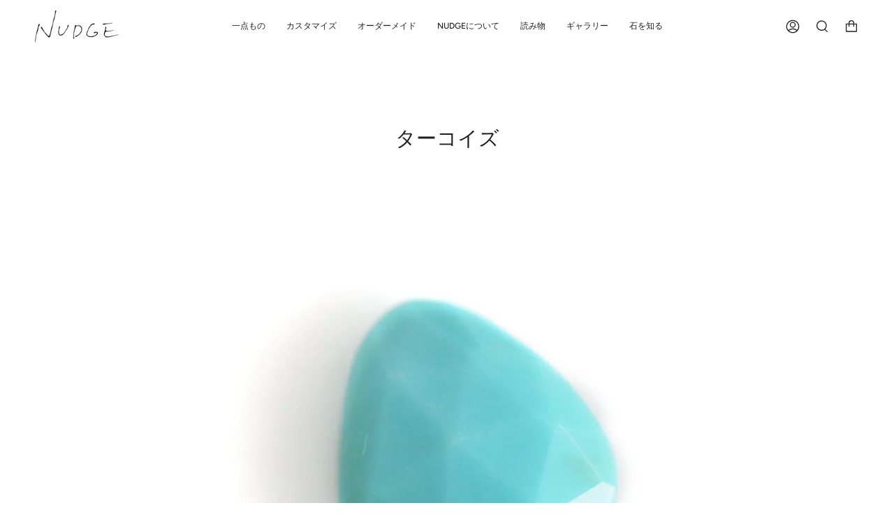

--- FILE ---
content_type: text/html; charset=utf-8
request_url: https://nudge-jewelry.com/products/turquoise
body_size: 33778
content:
<!doctype html>
<html class="no-js no-touch supports-no-cookies" lang="ja">
<head>
  <meta charset="UTF-8">
  <meta name="viewport" content="width=device-width, initial-scale=1.0">
  <meta name="theme-color" content="#837c7c">
  <link rel="canonical" href="https://nudge-jewelry.com/products/turquoise">
  

  <!-- ======================= Broadcast Theme V3.3.1 ========================= -->

  <link rel="preconnect" href="https://cdn.shopify.com" crossorigin>
  <link rel="preconnect" href="https://fonts.shopify.com" crossorigin>
  <link rel="preconnect" href="https://monorail-edge.shopifysvc.com" crossorigin>

  <link rel="preload" href="//nudge-jewelry.com/cdn/shop/t/3/assets/lazysizes.js?v=111431644619468174291687587772" as="script">
  <link rel="preload" href="//nudge-jewelry.com/cdn/shop/t/3/assets/vendor.js?v=54846291969275285991687587772" as="script">
  <link rel="preload" href="//nudge-jewelry.com/cdn/shop/t/3/assets/theme.js?v=148053000072779804731687587772" as="script">
  <link rel="preload" href="//nudge-jewelry.com/cdn/shop/t/3/assets/theme.css?v=122153647934742497311687587772" as="style">
  <link rel="preload" href="//nudge-jewelry.com/cdn/shop/t/3/assets/add.css?v=163561072600374109581687587772" as="style">

  <!-- Title and description ================================================ -->
  
  <title>
    
    ターコイズ
    
    
    
      &ndash; NUDGE jewelry
    
  </title>

  
    <meta name="description" content="一歩を踏み出す はっきりとした空色のそのありさまの通り、はつらつとしたポジティブな気持ちが満ち、自分の勇気に後押しされ、行動力が高まります。 誕生石   カラー 水色、青緑、緑 産地 アメリカ・中国・メキシコ・イラン 硬度 5～6 ターコイズの名前は、フランス語のpierre turquoise（トルコの石）が語源であるといわれています。和名も、「トルコ石」。しかし、実際はトルコでターコイズは採掘されません。イランやシナイ半島などの中東からヨーロッパへターコイズが運ばれる際にトルコを経由していたため、トルコの石と名付けられたといいます。鉱物名も、宝石名と同じくターコイズと呼称されます。ターコイズは、多くが不透明でカボション型に研磨さ">
  

  <meta property="og:site_name" content="NUDGE jewelry">
<meta property="og:url" content="https://nudge-jewelry.com/products/turquoise">
<meta property="og:title" content="ターコイズ">
<meta property="og:type" content="product">
<meta property="og:description" content="一歩を踏み出す はっきりとした空色のそのありさまの通り、はつらつとしたポジティブな気持ちが満ち、自分の勇気に後押しされ、行動力が高まります。 誕生石   カラー 水色、青緑、緑 産地 アメリカ・中国・メキシコ・イラン 硬度 5～6 ターコイズの名前は、フランス語のpierre turquoise（トルコの石）が語源であるといわれています。和名も、「トルコ石」。しかし、実際はトルコでターコイズは採掘されません。イランやシナイ半島などの中東からヨーロッパへターコイズが運ばれる際にトルコを経由していたため、トルコの石と名付けられたといいます。鉱物名も、宝石名と同じくターコイズと呼称されます。ターコイズは、多くが不透明でカボション型に研磨さ"><meta property="og:image" content="http://nudge-jewelry.com/cdn/shop/products/turquise.jpg?v=1666237316">
  <meta property="og:image:secure_url" content="https://nudge-jewelry.com/cdn/shop/products/turquise.jpg?v=1666237316">
  <meta property="og:image:width" content="1227">
  <meta property="og:image:height" content="1227"><meta property="og:price:amount" content="1">
  <meta property="og:price:currency" content="JPY"><meta name="twitter:card" content="summary_large_image">
<meta name="twitter:title" content="ターコイズ">
<meta name="twitter:description" content="一歩を踏み出す はっきりとした空色のそのありさまの通り、はつらつとしたポジティブな気持ちが満ち、自分の勇気に後押しされ、行動力が高まります。 誕生石   カラー 水色、青緑、緑 産地 アメリカ・中国・メキシコ・イラン 硬度 5～6 ターコイズの名前は、フランス語のpierre turquoise（トルコの石）が語源であるといわれています。和名も、「トルコ石」。しかし、実際はトルコでターコイズは採掘されません。イランやシナイ半島などの中東からヨーロッパへターコイズが運ばれる際にトルコを経由していたため、トルコの石と名付けられたといいます。鉱物名も、宝石名と同じくターコイズと呼称されます。ターコイズは、多くが不透明でカボション型に研磨さ">

  <!-- CSS ================================================================== -->

  <link href="//nudge-jewelry.com/cdn/shop/t/3/assets/font-settings.css?v=84977858209701414741759332838" rel="stylesheet" type="text/css" media="all" />

  
<style data-shopify>

:root {--scrollbar-width: 0px;


---color-video-bg: #f2f2f2;


---color-bg: #ffffff;
---color-bg-secondary: #F7F7F7;
---color-bg-rgb: 255, 255, 255;

---color-text-dark: #000000;
---color-text: #212121;
---color-text-light: #646464;


/* === Opacity shades of grey ===*/
---color-a5:  rgba(33, 33, 33, 0.05);
---color-a10: rgba(33, 33, 33, 0.1);
---color-a15: rgba(33, 33, 33, 0.15);
---color-a20: rgba(33, 33, 33, 0.2);
---color-a25: rgba(33, 33, 33, 0.25);
---color-a30: rgba(33, 33, 33, 0.3);
---color-a35: rgba(33, 33, 33, 0.35);
---color-a40: rgba(33, 33, 33, 0.4);
---color-a45: rgba(33, 33, 33, 0.45);
---color-a50: rgba(33, 33, 33, 0.5);
---color-a55: rgba(33, 33, 33, 0.55);
---color-a60: rgba(33, 33, 33, 0.6);
---color-a65: rgba(33, 33, 33, 0.65);
---color-a70: rgba(33, 33, 33, 0.7);
---color-a75: rgba(33, 33, 33, 0.75);
---color-a80: rgba(33, 33, 33, 0.8);
---color-a85: rgba(33, 33, 33, 0.85);
---color-a90: rgba(33, 33, 33, 0.9);
---color-a95: rgba(33, 33, 33, 0.95);

---color-border: rgb(240, 240, 240);
---color-border-light: #f6f6f6;
---color-border-hairline: #f7f7f7;
---color-border-dark: #bdbdbd;/* === Bright color ===*/
---color-primary: #ab8c52;
---color-primary-hover: #806430;
---color-primary-fade: rgba(171, 140, 82, 0.05);
---color-primary-fade-hover: rgba(171, 140, 82, 0.1);---color-primary-opposite: #ffffff;


/* === Secondary Color ===*/
---color-secondary: #837c7c;
---color-secondary-hover: #654e4e;
---color-secondary-fade: rgba(131, 124, 124, 0.05);
---color-secondary-fade-hover: rgba(131, 124, 124, 0.1);---color-secondary-opposite: #ffffff;


/* === link Color ===*/
---color-link: #212121;
---color-link-hover: #bcb2a8;
---color-link-fade: rgba(33, 33, 33, 0.05);
---color-link-fade-hover: rgba(33, 33, 33, 0.1);---color-link-opposite: #ffffff;


/* === Product grid sale tags ===*/
---color-sale-bg: #f9dee5;
---color-sale-text: #af7b88;---color-sale-text-secondary: #f9dee5;

/* === Product grid badges ===*/
---color-badge-bg: #ffffff;
---color-badge-text: #212121;

/* === Helper colors for form error states ===*/
---color-error: var(---color-primary);
---color-error-bg: var(---color-primary-fade);



  ---radius: 0px;
  ---radius-sm: 0px;


---color-announcement-bg: #ffffff;
---color-announcement-text: #ab8c52;
---color-announcement-border: #e6ddcb;

---color-header-bg: #ffffff;
---color-header-link: #212121;
---color-header-link-hover: #AB8C52;

---color-menu-bg: #ffffff;
---color-menu-border: #ffffff;
---color-menu-link: #212121;
---color-menu-link-hover: #AB8C52;
---color-submenu-bg: #ffffff;
---color-submenu-link: #212121;
---color-submenu-link-hover: #AB8C52;
---color-menu-transparent: #ffffff;

---color-footer-bg: #fcfaf7;
---color-footer-text: #212121;
---color-footer-link: #212121;
---color-footer-link-hover: #212121;
---color-footer-border: #212121;

/* === Custom Cursor ===*/

--icon-zoom-in: url( "//nudge-jewelry.com/cdn/shop/t/3/assets/icon-zoom-in.svg?v=126996651526054293301687587772" );
--icon-zoom-out: url( "//nudge-jewelry.com/cdn/shop/t/3/assets/icon-zoom-out.svg?v=128675709041987423641687587772" );

/* === Typography ===*/
---product-grid-aspect-ratio: 90.0%;
---product-grid-size-piece: 9.0;


---font-weight-body: 400;
---font-weight-body-bold: 500;

---font-stack-body: Figtree, sans-serif;
---font-style-body: normal;
---font-adjust-body: 0.9;

---font-weight-heading: 400;
---font-weight-heading-bold: 700;

---font-stack-heading: Cardo, serif;
---font-style-heading: normal;
---font-adjust-heading: 1.05;

---font-stack-nav: Figtree, sans-serif;
---font-style-nav: normal;
---font-adjust-nav: 0.85;

---font-weight-nav: 400;
---font-weight-nav-bold: 500;

---font-size-base: 0.9rem;
---font-size-base-percent: 0.9;

---ico-select: url("//nudge-jewelry.com/cdn/shop/t/3/assets/ico-select.svg?v=115630813262522069291687587772");

/* === Parallax ===*/
---parallax-strength-min: 120.0%;
---parallax-strength-max: 130.0%;
}

</style>


  <link href="//nudge-jewelry.com/cdn/shop/t/3/assets/theme.css?v=122153647934742497311687587772" rel="stylesheet" type="text/css" media="all" />
  <link href="//nudge-jewelry.com/cdn/shop/t/3/assets/add.css?v=163561072600374109581687587772" rel="stylesheet" type="text/css" media="all" />

  <script>
    if (window.navigator.userAgent.indexOf('MSIE ') > 0 || window.navigator.userAgent.indexOf('Trident/') > 0) {
      document.documentElement.className = document.documentElement.className + ' ie';

      var scripts = document.getElementsByTagName('script')[0];
      var polyfill = document.createElement("script");
      polyfill.defer = true;
      polyfill.src = "//nudge-jewelry.com/cdn/shop/t/3/assets/ie11.js?v=144489047535103983231687587772";

      scripts.parentNode.insertBefore(polyfill, scripts);
    } else {
      document.documentElement.className = document.documentElement.className.replace('no-js', 'js');
    }

    window.lazySizesConfig = window.lazySizesConfig || {};
    window.lazySizesConfig.preloadAfterLoad = true;

    let root = '/';
    if (root[root.length - 1] !== '/') {
      root = root + '/';
    }

    window.theme = {
      routes: {
        root: root,
        cart: '/cart',
        cart_add_url: '/cart/add',
        product_recommendations_url: '/recommendations/products',
        search_url: '/search',
        addresses_url: '/account/addresses'
      },
      assets: {
        photoswipe: '//nudge-jewelry.com/cdn/shop/t/3/assets/photoswipe.js?v=108660782622152556431687587772',
        smoothscroll: '//nudge-jewelry.com/cdn/shop/t/3/assets/smoothscroll.js?v=37906625415260927261687587772',
        swatches: '//nudge-jewelry.com/cdn/shop/t/3/assets/swatches.json?v=26286170165476615211687587772',
        base: "//nudge-jewelry.com/cdn/shop/t/3/assets/",
        no_image: "//nudge-jewelry.com/cdn/shopifycloud/storefront/assets/no-image-2048-a2addb12_1024x.gif",
      },
      strings: {
        addToCart: "カートに追加",
        soldOut: "売り切れ",
        from: "From",
        preOrder: "プレオーダー",
        sale: "セール",
        subscription: "サブスクリプション",
        unavailable: "購入不可",
        unitPrice: "単価",
        unitPriceSeparator: "per",
        resultsFor: "検索結果",
        noResultsFor: "この検索結果はありません",
        shippingCalcSubmitButton: "送料を計算",
        shippingCalcSubmitButtonDisabled: "計算中...",
        selectValue: "値を選択",
        oneColor: "カラー",
        otherColor: "カラー",
        upsellAddToCart: "追加",
        free: "無料"
      },
      settings: {
        customerLoggedIn: null ? true : false,
        cartDrawerEnabled: true,
        enableQuickAdd: true,
        enableAnimations: true,
        transparentHeader: false,
      },
      moneyFormat: false ? "¥{{amount_no_decimals}} JPY" : "¥{{amount_no_decimals}}",
      moneyWithCurrencyFormat: "¥{{amount_no_decimals}} JPY",
      info: {
        name: 'broadcast'
      },
      version: '3.3.1'
    };
  </script>

  
    <script src="//nudge-jewelry.com/cdn/shopifycloud/storefront/assets/themes_support/shopify_common-5f594365.js" defer="defer"></script>
  

  <!-- Theme Javascript ============================================================== -->
  <script src="//nudge-jewelry.com/cdn/shop/t/3/assets/lazysizes.js?v=111431644619468174291687587772" async="async"></script>
  <script src="//nudge-jewelry.com/cdn/shop/t/3/assets/vendor.js?v=54846291969275285991687587772" defer="defer"></script>
  <script src="//nudge-jewelry.com/cdn/shop/t/3/assets/theme.js?v=148053000072779804731687587772" defer="defer"></script>

  <!-- Shopify app scripts =========================================================== -->

  <script>window.performance && window.performance.mark && window.performance.mark('shopify.content_for_header.start');</script><meta name="google-site-verification" content="PVgqIztesJkVM8lbr_B33FeLFkrnxJpwdxsEsgKGIok">
<meta id="shopify-digital-wallet" name="shopify-digital-wallet" content="/65950056662/digital_wallets/dialog">
<meta name="shopify-checkout-api-token" content="9e860e8be8329d13a801c9a1ff79f16e">
<link rel="alternate" type="application/json+oembed" href="https://nudge-jewelry.com/products/turquoise.oembed">
<script async="async" src="/checkouts/internal/preloads.js?locale=ja-JP"></script>
<link rel="preconnect" href="https://shop.app" crossorigin="anonymous">
<script async="async" src="https://shop.app/checkouts/internal/preloads.js?locale=ja-JP&shop_id=65950056662" crossorigin="anonymous"></script>
<script id="apple-pay-shop-capabilities" type="application/json">{"shopId":65950056662,"countryCode":"JP","currencyCode":"JPY","merchantCapabilities":["supports3DS"],"merchantId":"gid:\/\/shopify\/Shop\/65950056662","merchantName":"NUDGE jewelry","requiredBillingContactFields":["postalAddress","email"],"requiredShippingContactFields":["postalAddress","email"],"shippingType":"shipping","supportedNetworks":["visa","masterCard","amex","jcb","discover"],"total":{"type":"pending","label":"NUDGE jewelry","amount":"1.00"},"shopifyPaymentsEnabled":true,"supportsSubscriptions":true}</script>
<script id="shopify-features" type="application/json">{"accessToken":"9e860e8be8329d13a801c9a1ff79f16e","betas":["rich-media-storefront-analytics"],"domain":"nudge-jewelry.com","predictiveSearch":false,"shopId":65950056662,"locale":"ja"}</script>
<script>var Shopify = Shopify || {};
Shopify.shop = "nudge-development.myshopify.com";
Shopify.locale = "ja";
Shopify.currency = {"active":"JPY","rate":"1.0"};
Shopify.country = "JP";
Shopify.theme = {"name":"Broadcastのコピー","id":137735733462,"schema_name":"Broadcast","schema_version":"3.3.1","theme_store_id":868,"role":"main"};
Shopify.theme.handle = "null";
Shopify.theme.style = {"id":null,"handle":null};
Shopify.cdnHost = "nudge-jewelry.com/cdn";
Shopify.routes = Shopify.routes || {};
Shopify.routes.root = "/";</script>
<script type="module">!function(o){(o.Shopify=o.Shopify||{}).modules=!0}(window);</script>
<script>!function(o){function n(){var o=[];function n(){o.push(Array.prototype.slice.apply(arguments))}return n.q=o,n}var t=o.Shopify=o.Shopify||{};t.loadFeatures=n(),t.autoloadFeatures=n()}(window);</script>
<script>
  window.ShopifyPay = window.ShopifyPay || {};
  window.ShopifyPay.apiHost = "shop.app\/pay";
  window.ShopifyPay.redirectState = null;
</script>
<script id="shop-js-analytics" type="application/json">{"pageType":"product"}</script>
<script defer="defer" async type="module" src="//nudge-jewelry.com/cdn/shopifycloud/shop-js/modules/v2/client.init-shop-cart-sync_0MstufBG.ja.esm.js"></script>
<script defer="defer" async type="module" src="//nudge-jewelry.com/cdn/shopifycloud/shop-js/modules/v2/chunk.common_jll-23Z1.esm.js"></script>
<script defer="defer" async type="module" src="//nudge-jewelry.com/cdn/shopifycloud/shop-js/modules/v2/chunk.modal_HXih6-AF.esm.js"></script>
<script type="module">
  await import("//nudge-jewelry.com/cdn/shopifycloud/shop-js/modules/v2/client.init-shop-cart-sync_0MstufBG.ja.esm.js");
await import("//nudge-jewelry.com/cdn/shopifycloud/shop-js/modules/v2/chunk.common_jll-23Z1.esm.js");
await import("//nudge-jewelry.com/cdn/shopifycloud/shop-js/modules/v2/chunk.modal_HXih6-AF.esm.js");

  window.Shopify.SignInWithShop?.initShopCartSync?.({"fedCMEnabled":true,"windoidEnabled":true});

</script>
<script>
  window.Shopify = window.Shopify || {};
  if (!window.Shopify.featureAssets) window.Shopify.featureAssets = {};
  window.Shopify.featureAssets['shop-js'] = {"shop-cart-sync":["modules/v2/client.shop-cart-sync_DN7iwvRY.ja.esm.js","modules/v2/chunk.common_jll-23Z1.esm.js","modules/v2/chunk.modal_HXih6-AF.esm.js"],"init-fed-cm":["modules/v2/client.init-fed-cm_DmZOWWut.ja.esm.js","modules/v2/chunk.common_jll-23Z1.esm.js","modules/v2/chunk.modal_HXih6-AF.esm.js"],"shop-cash-offers":["modules/v2/client.shop-cash-offers_HFfvn_Gz.ja.esm.js","modules/v2/chunk.common_jll-23Z1.esm.js","modules/v2/chunk.modal_HXih6-AF.esm.js"],"shop-login-button":["modules/v2/client.shop-login-button_BVN3pvk0.ja.esm.js","modules/v2/chunk.common_jll-23Z1.esm.js","modules/v2/chunk.modal_HXih6-AF.esm.js"],"pay-button":["modules/v2/client.pay-button_CyS_4GVi.ja.esm.js","modules/v2/chunk.common_jll-23Z1.esm.js","modules/v2/chunk.modal_HXih6-AF.esm.js"],"shop-button":["modules/v2/client.shop-button_zh22db91.ja.esm.js","modules/v2/chunk.common_jll-23Z1.esm.js","modules/v2/chunk.modal_HXih6-AF.esm.js"],"avatar":["modules/v2/client.avatar_BTnouDA3.ja.esm.js"],"init-windoid":["modules/v2/client.init-windoid_BlVJIuJ5.ja.esm.js","modules/v2/chunk.common_jll-23Z1.esm.js","modules/v2/chunk.modal_HXih6-AF.esm.js"],"init-shop-for-new-customer-accounts":["modules/v2/client.init-shop-for-new-customer-accounts_BqzwtUK7.ja.esm.js","modules/v2/client.shop-login-button_BVN3pvk0.ja.esm.js","modules/v2/chunk.common_jll-23Z1.esm.js","modules/v2/chunk.modal_HXih6-AF.esm.js"],"init-shop-email-lookup-coordinator":["modules/v2/client.init-shop-email-lookup-coordinator_DKDv3hKi.ja.esm.js","modules/v2/chunk.common_jll-23Z1.esm.js","modules/v2/chunk.modal_HXih6-AF.esm.js"],"init-shop-cart-sync":["modules/v2/client.init-shop-cart-sync_0MstufBG.ja.esm.js","modules/v2/chunk.common_jll-23Z1.esm.js","modules/v2/chunk.modal_HXih6-AF.esm.js"],"shop-toast-manager":["modules/v2/client.shop-toast-manager_BkVvTGW3.ja.esm.js","modules/v2/chunk.common_jll-23Z1.esm.js","modules/v2/chunk.modal_HXih6-AF.esm.js"],"init-customer-accounts":["modules/v2/client.init-customer-accounts_CZbUHFPX.ja.esm.js","modules/v2/client.shop-login-button_BVN3pvk0.ja.esm.js","modules/v2/chunk.common_jll-23Z1.esm.js","modules/v2/chunk.modal_HXih6-AF.esm.js"],"init-customer-accounts-sign-up":["modules/v2/client.init-customer-accounts-sign-up_C0QA8nCd.ja.esm.js","modules/v2/client.shop-login-button_BVN3pvk0.ja.esm.js","modules/v2/chunk.common_jll-23Z1.esm.js","modules/v2/chunk.modal_HXih6-AF.esm.js"],"shop-follow-button":["modules/v2/client.shop-follow-button_CSkbpFfm.ja.esm.js","modules/v2/chunk.common_jll-23Z1.esm.js","modules/v2/chunk.modal_HXih6-AF.esm.js"],"checkout-modal":["modules/v2/client.checkout-modal_rYdHFJTE.ja.esm.js","modules/v2/chunk.common_jll-23Z1.esm.js","modules/v2/chunk.modal_HXih6-AF.esm.js"],"shop-login":["modules/v2/client.shop-login_DeXIozZF.ja.esm.js","modules/v2/chunk.common_jll-23Z1.esm.js","modules/v2/chunk.modal_HXih6-AF.esm.js"],"lead-capture":["modules/v2/client.lead-capture_DGEoeVgo.ja.esm.js","modules/v2/chunk.common_jll-23Z1.esm.js","modules/v2/chunk.modal_HXih6-AF.esm.js"],"payment-terms":["modules/v2/client.payment-terms_BXPcfuME.ja.esm.js","modules/v2/chunk.common_jll-23Z1.esm.js","modules/v2/chunk.modal_HXih6-AF.esm.js"]};
</script>
<script>(function() {
  var isLoaded = false;
  function asyncLoad() {
    if (isLoaded) return;
    isLoaded = true;
    var urls = ["\/\/www.powr.io\/powr.js?powr-token=nudge-development.myshopify.com\u0026external-type=shopify\u0026shop=nudge-development.myshopify.com","https:\/\/quizify.arhamcommerce.com\/js\/shortcode.js?shop=nudge-development.myshopify.com","https:\/\/cdn.nfcube.com\/instafeed-706221fadef7e35e1d38a9061533fb73.js?shop=nudge-development.myshopify.com","https:\/\/script.pop-convert.com\/new-micro\/production.pc.min.js?unique_id=nudge-development.myshopify.com\u0026shop=nudge-development.myshopify.com","https:\/\/cdn.s3.pop-convert.com\/pcjs.production.min.js?unique_id=nudge-development.myshopify.com\u0026shop=nudge-development.myshopify.com","\/\/shopify.privy.com\/widget.js?shop=nudge-development.myshopify.com"];
    for (var i = 0; i < urls.length; i++) {
      var s = document.createElement('script');
      s.type = 'text/javascript';
      s.async = true;
      s.src = urls[i];
      var x = document.getElementsByTagName('script')[0];
      x.parentNode.insertBefore(s, x);
    }
  };
  if(window.attachEvent) {
    window.attachEvent('onload', asyncLoad);
  } else {
    window.addEventListener('load', asyncLoad, false);
  }
})();</script>
<script id="__st">var __st={"a":65950056662,"offset":32400,"reqid":"6f954b8d-dd4b-4ba2-9776-2b628369a014-1769418811","pageurl":"nudge-jewelry.com\/products\/turquoise","u":"a308fe99c35e","p":"product","rtyp":"product","rid":7831843995862};</script>
<script>window.ShopifyPaypalV4VisibilityTracking = true;</script>
<script id="captcha-bootstrap">!function(){'use strict';const t='contact',e='account',n='new_comment',o=[[t,t],['blogs',n],['comments',n],[t,'customer']],c=[[e,'customer_login'],[e,'guest_login'],[e,'recover_customer_password'],[e,'create_customer']],r=t=>t.map((([t,e])=>`form[action*='/${t}']:not([data-nocaptcha='true']) input[name='form_type'][value='${e}']`)).join(','),a=t=>()=>t?[...document.querySelectorAll(t)].map((t=>t.form)):[];function s(){const t=[...o],e=r(t);return a(e)}const i='password',u='form_key',d=['recaptcha-v3-token','g-recaptcha-response','h-captcha-response',i],f=()=>{try{return window.sessionStorage}catch{return}},m='__shopify_v',_=t=>t.elements[u];function p(t,e,n=!1){try{const o=window.sessionStorage,c=JSON.parse(o.getItem(e)),{data:r}=function(t){const{data:e,action:n}=t;return t[m]||n?{data:e,action:n}:{data:t,action:n}}(c);for(const[e,n]of Object.entries(r))t.elements[e]&&(t.elements[e].value=n);n&&o.removeItem(e)}catch(o){console.error('form repopulation failed',{error:o})}}const l='form_type',E='cptcha';function T(t){t.dataset[E]=!0}const w=window,h=w.document,L='Shopify',v='ce_forms',y='captcha';let A=!1;((t,e)=>{const n=(g='f06e6c50-85a8-45c8-87d0-21a2b65856fe',I='https://cdn.shopify.com/shopifycloud/storefront-forms-hcaptcha/ce_storefront_forms_captcha_hcaptcha.v1.5.2.iife.js',D={infoText:'hCaptchaによる保護',privacyText:'プライバシー',termsText:'利用規約'},(t,e,n)=>{const o=w[L][v],c=o.bindForm;if(c)return c(t,g,e,D).then(n);var r;o.q.push([[t,g,e,D],n]),r=I,A||(h.body.append(Object.assign(h.createElement('script'),{id:'captcha-provider',async:!0,src:r})),A=!0)});var g,I,D;w[L]=w[L]||{},w[L][v]=w[L][v]||{},w[L][v].q=[],w[L][y]=w[L][y]||{},w[L][y].protect=function(t,e){n(t,void 0,e),T(t)},Object.freeze(w[L][y]),function(t,e,n,w,h,L){const[v,y,A,g]=function(t,e,n){const i=e?o:[],u=t?c:[],d=[...i,...u],f=r(d),m=r(i),_=r(d.filter((([t,e])=>n.includes(e))));return[a(f),a(m),a(_),s()]}(w,h,L),I=t=>{const e=t.target;return e instanceof HTMLFormElement?e:e&&e.form},D=t=>v().includes(t);t.addEventListener('submit',(t=>{const e=I(t);if(!e)return;const n=D(e)&&!e.dataset.hcaptchaBound&&!e.dataset.recaptchaBound,o=_(e),c=g().includes(e)&&(!o||!o.value);(n||c)&&t.preventDefault(),c&&!n&&(function(t){try{if(!f())return;!function(t){const e=f();if(!e)return;const n=_(t);if(!n)return;const o=n.value;o&&e.removeItem(o)}(t);const e=Array.from(Array(32),(()=>Math.random().toString(36)[2])).join('');!function(t,e){_(t)||t.append(Object.assign(document.createElement('input'),{type:'hidden',name:u})),t.elements[u].value=e}(t,e),function(t,e){const n=f();if(!n)return;const o=[...t.querySelectorAll(`input[type='${i}']`)].map((({name:t})=>t)),c=[...d,...o],r={};for(const[a,s]of new FormData(t).entries())c.includes(a)||(r[a]=s);n.setItem(e,JSON.stringify({[m]:1,action:t.action,data:r}))}(t,e)}catch(e){console.error('failed to persist form',e)}}(e),e.submit())}));const S=(t,e)=>{t&&!t.dataset[E]&&(n(t,e.some((e=>e===t))),T(t))};for(const o of['focusin','change'])t.addEventListener(o,(t=>{const e=I(t);D(e)&&S(e,y())}));const B=e.get('form_key'),M=e.get(l),P=B&&M;t.addEventListener('DOMContentLoaded',(()=>{const t=y();if(P)for(const e of t)e.elements[l].value===M&&p(e,B);[...new Set([...A(),...v().filter((t=>'true'===t.dataset.shopifyCaptcha))])].forEach((e=>S(e,t)))}))}(h,new URLSearchParams(w.location.search),n,t,e,['guest_login'])})(!0,!0)}();</script>
<script integrity="sha256-4kQ18oKyAcykRKYeNunJcIwy7WH5gtpwJnB7kiuLZ1E=" data-source-attribution="shopify.loadfeatures" defer="defer" src="//nudge-jewelry.com/cdn/shopifycloud/storefront/assets/storefront/load_feature-a0a9edcb.js" crossorigin="anonymous"></script>
<script crossorigin="anonymous" defer="defer" src="//nudge-jewelry.com/cdn/shopifycloud/storefront/assets/shopify_pay/storefront-65b4c6d7.js?v=20250812"></script>
<script data-source-attribution="shopify.dynamic_checkout.dynamic.init">var Shopify=Shopify||{};Shopify.PaymentButton=Shopify.PaymentButton||{isStorefrontPortableWallets:!0,init:function(){window.Shopify.PaymentButton.init=function(){};var t=document.createElement("script");t.src="https://nudge-jewelry.com/cdn/shopifycloud/portable-wallets/latest/portable-wallets.ja.js",t.type="module",document.head.appendChild(t)}};
</script>
<script data-source-attribution="shopify.dynamic_checkout.buyer_consent">
  function portableWalletsHideBuyerConsent(e){var t=document.getElementById("shopify-buyer-consent"),n=document.getElementById("shopify-subscription-policy-button");t&&n&&(t.classList.add("hidden"),t.setAttribute("aria-hidden","true"),n.removeEventListener("click",e))}function portableWalletsShowBuyerConsent(e){var t=document.getElementById("shopify-buyer-consent"),n=document.getElementById("shopify-subscription-policy-button");t&&n&&(t.classList.remove("hidden"),t.removeAttribute("aria-hidden"),n.addEventListener("click",e))}window.Shopify?.PaymentButton&&(window.Shopify.PaymentButton.hideBuyerConsent=portableWalletsHideBuyerConsent,window.Shopify.PaymentButton.showBuyerConsent=portableWalletsShowBuyerConsent);
</script>
<script data-source-attribution="shopify.dynamic_checkout.cart.bootstrap">document.addEventListener("DOMContentLoaded",(function(){function t(){return document.querySelector("shopify-accelerated-checkout-cart, shopify-accelerated-checkout")}if(t())Shopify.PaymentButton.init();else{new MutationObserver((function(e,n){t()&&(Shopify.PaymentButton.init(),n.disconnect())})).observe(document.body,{childList:!0,subtree:!0})}}));
</script>
<link id="shopify-accelerated-checkout-styles" rel="stylesheet" media="screen" href="https://nudge-jewelry.com/cdn/shopifycloud/portable-wallets/latest/accelerated-checkout-backwards-compat.css" crossorigin="anonymous">
<style id="shopify-accelerated-checkout-cart">
        #shopify-buyer-consent {
  margin-top: 1em;
  display: inline-block;
  width: 100%;
}

#shopify-buyer-consent.hidden {
  display: none;
}

#shopify-subscription-policy-button {
  background: none;
  border: none;
  padding: 0;
  text-decoration: underline;
  font-size: inherit;
  cursor: pointer;
}

#shopify-subscription-policy-button::before {
  box-shadow: none;
}

      </style>

<script>window.performance && window.performance.mark && window.performance.mark('shopify.content_for_header.end');</script>
<script type="text/javascript">
	var storeifyRequestaquote = storeifyRequestaquote || {};
	storeifyRequestaquote.locale = "ja";
	storeifyRequestaquote.shop_domain = "nudge-jewelry.com";
	storeifyRequestaquote.shop_url = "https:\/\/nudge-jewelry.com";
	
	  storeifyRequestaquote.product = {"id":7831843995862,"title":"ターコイズ","handle":"turquoise","description":"\u003cdiv class=\"product__description__container\"\u003e\n\u003cdiv class=\"product__description__block\"\u003e\n\u003ch3\u003e一歩を踏み出す\u003c\/h3\u003e\n\u003cp\u003eはっきりとした空色のそのありさまの通り、はつらつとしたポジティブな気持ちが満ち、自分の勇気に後押しされ、行動力が高まります。\u003c\/p\u003e\n\u003c\/div\u003e\n\u003cdiv class=\"product__description__block\"\u003e\n\u003ctable width=\"100%\"\u003e\n\u003ctbody\u003e\n\u003ctr\u003e\n\u003ctd style=\"width: 17.0699%;\"\u003e誕生石\u003c\/td\u003e\n\u003ctd style=\"width: 72.9301%;\"\u003e \u003c\/td\u003e\n\u003c\/tr\u003e\n\u003ctr\u003e\n\u003ctd style=\"width: 17.0699%;\"\u003eカラー\u003c\/td\u003e\n\u003ctd style=\"width: 72.9301%;\"\u003e水色、青緑、緑\u003c\/td\u003e\n\u003c\/tr\u003e\n\u003ctr\u003e\n\u003ctd style=\"width: 17.0699%;\"\u003e産地\u003c\/td\u003e\n\u003ctd style=\"width: 72.9301%;\"\u003eアメリカ・中国・メキシコ・イラン\u003c\/td\u003e\n\u003c\/tr\u003e\n\u003ctr\u003e\n\u003ctd style=\"width: 17.0699%;\"\u003e硬度\u003c\/td\u003e\n\u003ctd style=\"width: 72.9301%;\"\u003e5～6\u003c\/td\u003e\n\u003c\/tr\u003e\n\u003c\/tbody\u003e\n\u003c\/table\u003e\n\u003c\/div\u003e\n\u003cdiv class=\"product__description__block\"\u003e\n\u003cp\u003eターコイズの名前は、フランス語のpierre turquoise（トルコの石）が語源であるといわれています。和名も、「トルコ石」。しかし、実際はトルコでターコイズは採掘されません。イランやシナイ半島などの中東からヨーロッパへターコイズが運ばれる際にトルコを経由していたため、トルコの石と名付けられたといいます。\u003cbr data-mce-fragment=\"1\"\u003e鉱物名も、宝石名と同じくターコイズと呼称されます。\u003cbr data-mce-fragment=\"1\"\u003e\u003cbr data-mce-fragment=\"1\"\u003eターコイズは、多くが不透明でカボション型に研磨されます。よく見かけるターコイズブルーは銅によって発色していますが、鉄を多く含むと緑に近い色になります。\u003cbr data-mce-fragment=\"1\"\u003e模様が入っておらず、色味にムラのないターコイズが品質的に評価される一方で、蜘蛛の巣のような模様（スパイダーウェブ）が入ったターコイズも個性的で人気があります。\u003cbr data-mce-fragment=\"1\"\u003e\u003c\/p\u003e\n\u003c\/div\u003e\n\u003c\/div\u003e","published_at":"2022-09-09T14:36:11+09:00","created_at":"2022-09-08T15:38:21+09:00","vendor":"NUDGE jewelry","type":"stone-quiz","tags":[],"price":100,"price_min":100,"price_max":100,"available":false,"price_varies":false,"compare_at_price":null,"compare_at_price_min":0,"compare_at_price_max":0,"compare_at_price_varies":false,"variants":[{"id":43525123440854,"title":"Default Title","option1":"Default Title","option2":null,"option3":null,"sku":"","requires_shipping":false,"taxable":true,"featured_image":null,"available":false,"name":"ターコイズ","public_title":null,"options":["Default Title"],"price":100,"weight":0,"compare_at_price":null,"inventory_management":"shopify","barcode":"","requires_selling_plan":false,"selling_plan_allocations":[]}],"images":["\/\/nudge-jewelry.com\/cdn\/shop\/products\/turquise.jpg?v=1666237316"],"featured_image":"\/\/nudge-jewelry.com\/cdn\/shop\/products\/turquise.jpg?v=1666237316","options":["Title"],"media":[{"alt":null,"id":31141116018902,"position":1,"preview_image":{"aspect_ratio":1.0,"height":1227,"width":1227,"src":"\/\/nudge-jewelry.com\/cdn\/shop\/products\/turquise.jpg?v=1666237316"},"aspect_ratio":1.0,"height":1227,"media_type":"image","src":"\/\/nudge-jewelry.com\/cdn\/shop\/products\/turquise.jpg?v=1666237316","width":1227}],"requires_selling_plan":false,"selling_plan_groups":[],"content":"\u003cdiv class=\"product__description__container\"\u003e\n\u003cdiv class=\"product__description__block\"\u003e\n\u003ch3\u003e一歩を踏み出す\u003c\/h3\u003e\n\u003cp\u003eはっきりとした空色のそのありさまの通り、はつらつとしたポジティブな気持ちが満ち、自分の勇気に後押しされ、行動力が高まります。\u003c\/p\u003e\n\u003c\/div\u003e\n\u003cdiv class=\"product__description__block\"\u003e\n\u003ctable width=\"100%\"\u003e\n\u003ctbody\u003e\n\u003ctr\u003e\n\u003ctd style=\"width: 17.0699%;\"\u003e誕生石\u003c\/td\u003e\n\u003ctd style=\"width: 72.9301%;\"\u003e \u003c\/td\u003e\n\u003c\/tr\u003e\n\u003ctr\u003e\n\u003ctd style=\"width: 17.0699%;\"\u003eカラー\u003c\/td\u003e\n\u003ctd style=\"width: 72.9301%;\"\u003e水色、青緑、緑\u003c\/td\u003e\n\u003c\/tr\u003e\n\u003ctr\u003e\n\u003ctd style=\"width: 17.0699%;\"\u003e産地\u003c\/td\u003e\n\u003ctd style=\"width: 72.9301%;\"\u003eアメリカ・中国・メキシコ・イラン\u003c\/td\u003e\n\u003c\/tr\u003e\n\u003ctr\u003e\n\u003ctd style=\"width: 17.0699%;\"\u003e硬度\u003c\/td\u003e\n\u003ctd style=\"width: 72.9301%;\"\u003e5～6\u003c\/td\u003e\n\u003c\/tr\u003e\n\u003c\/tbody\u003e\n\u003c\/table\u003e\n\u003c\/div\u003e\n\u003cdiv class=\"product__description__block\"\u003e\n\u003cp\u003eターコイズの名前は、フランス語のpierre turquoise（トルコの石）が語源であるといわれています。和名も、「トルコ石」。しかし、実際はトルコでターコイズは採掘されません。イランやシナイ半島などの中東からヨーロッパへターコイズが運ばれる際にトルコを経由していたため、トルコの石と名付けられたといいます。\u003cbr data-mce-fragment=\"1\"\u003e鉱物名も、宝石名と同じくターコイズと呼称されます。\u003cbr data-mce-fragment=\"1\"\u003e\u003cbr data-mce-fragment=\"1\"\u003eターコイズは、多くが不透明でカボション型に研磨されます。よく見かけるターコイズブルーは銅によって発色していますが、鉄を多く含むと緑に近い色になります。\u003cbr data-mce-fragment=\"1\"\u003e模様が入っておらず、色味にムラのないターコイズが品質的に評価される一方で、蜘蛛の巣のような模様（スパイダーウェブ）が入ったターコイズも個性的で人気があります。\u003cbr data-mce-fragment=\"1\"\u003e\u003c\/p\u003e\n\u003c\/div\u003e\n\u003c\/div\u003e"};
	  storeifyRequestaquote.product.options = [{"name":"Title","position":1,"values":["Default Title"]}];
	  
	    storeifyRequestaquote.product.variants[0].inventory_management = 'shopify';
	    storeifyRequestaquote.product.variants[0].inventory_quantity = 0;
	    storeifyRequestaquote.product.variants[0].inventory_policy = 'deny';
	  
	  
	   storeifyRequestaquote.product.collection = [412716728534];
	
	
	

	storeifyRequestaquote.page = {
	type : 'product',
	path : '/products/turquoise',
	};
	storeifyRequestaquote.money_format = '¥{{amount_no_decimals}}';
	storeifyRequestaquote.collections = {};
	storeifyRequestaquote.storeify_requestaquote_json = "//nudge-jewelry.com/cdn/shop/t/3/assets/storeify-requestaquote-json.js?v=11343665332317656121687587772";
	storeifyRequestaquote.root_url = '/';
				   storeifyRequestaquote.lang = {"btn_addquote":"\u898b\u7a4d\u3082\u308a\u3092\u8ffd\u52a0","call_for_price":"\u304a\u898b\u7a4d\u3082\u308a\u4f9d\u983c","btn_view":"\u898b\u7a4d\u3082\u308a\u5185\u5bb9\u3092\u898b\u308b","btn_continue":"\u304a\u8cb7\u3044\u7269\u3092\u7d9a\u3051\u308b","add_title":"{{product}}\u3092\u304a\u898b\u7a4d\u308a\u306b\u8ffd\u52a0","tbl_name":"\u304a\u540d\u524d","tbl_sku":"SKU","tbl_option":"\u30aa\u30d7\u30b7\u30e7\u30f3","tbl_qty":"\u6570\u91cf","quote_empty":"Your quote is currently empty.","your_price":"\u91d1\u984d","old_price":"\u91d1\u984d","print":"PDF\u3092\u30d7\u30ea\u30f3\u30c8","total":"\u5408\u8a08","btn_see_price":"\u30ed\u30b0\u30a4\u30f3\u3057\u3066\u91d1\u984d\u3092\u898b\u308b","draft_order":"\u4e0b\u66f8\u304d\u6ce8\u6587","date":"\u65e5\u4ed8","status":"\u30b9\u30c6\u30fc\u30bf\u30b9","view":"\u898b\u308b","quote_history":"\u304a\u898b\u7a4d\u3082\u308a\u5c65\u6b74","load_more":"Load more >>","subtotal":"\u5c0f\u8a08","total_tax":"\u7a0e","excl_shipping":"(\u9001\u6599\u3092\u9664\u304f)","excl_tax_shipping":"(\u9001\u6599\u3068\u7a0e\u3092\u9664\u304f)"};	storeifyRequestaquote.show_input_price = 0;	storeifyRequestaquote.hide_variants_outofstock = 0;
</script>
<link rel="stylesheet" href="//nudge-jewelry.com/cdn/shop/t/3/assets/storeify-requestaquote-styles.css?v=184056829171898713791687587772" type="text/css"  media="all">
<link id="storeify-requestaquote-hidden" href="//nudge-jewelry.com/cdn/shop/t/3/assets/storeify-requestaquote-hidden.css?v=111603181540343972631687587772" type="text/css" media="all">


<meta name="google-site-verification" content="PVgqIztesJkVM8lbr_B33FeLFkrnxJpwdxsEsgKGIok" />
<link rel="dns-prefetch" href="https://cdn.secomapp.com/">
<link rel="dns-prefetch" href="https://ajax.googleapis.com/">
<link rel="dns-prefetch" href="https://cdnjs.cloudflare.com/">
<link rel="preload" as="stylesheet" href="//nudge-jewelry.com/cdn/shop/t/3/assets/sca-pp.css?v=178374312540912810101687587772">

<link rel="stylesheet" href="//nudge-jewelry.com/cdn/shop/t/3/assets/sca-pp.css?v=178374312540912810101687587772">
 <script>
  
  SCAPPShop = {};
    
  </script> 
<script type="text/javascript" src="//ajax.googleapis.com/ajax/libs/jquery/1.7/jquery.min.js" defer></script> 
<script src="https://cdn.shopify.com/extensions/98609345-6027-4701-9e3f-4907c6a214d4/promolayer-11/assets/promolayer_loader.js" type="text/javascript" defer="defer"></script>
<link href="https://monorail-edge.shopifysvc.com" rel="dns-prefetch">
<script>(function(){if ("sendBeacon" in navigator && "performance" in window) {try {var session_token_from_headers = performance.getEntriesByType('navigation')[0].serverTiming.find(x => x.name == '_s').description;} catch {var session_token_from_headers = undefined;}var session_cookie_matches = document.cookie.match(/_shopify_s=([^;]*)/);var session_token_from_cookie = session_cookie_matches && session_cookie_matches.length === 2 ? session_cookie_matches[1] : "";var session_token = session_token_from_headers || session_token_from_cookie || "";function handle_abandonment_event(e) {var entries = performance.getEntries().filter(function(entry) {return /monorail-edge.shopifysvc.com/.test(entry.name);});if (!window.abandonment_tracked && entries.length === 0) {window.abandonment_tracked = true;var currentMs = Date.now();var navigation_start = performance.timing.navigationStart;var payload = {shop_id: 65950056662,url: window.location.href,navigation_start,duration: currentMs - navigation_start,session_token,page_type: "product"};window.navigator.sendBeacon("https://monorail-edge.shopifysvc.com/v1/produce", JSON.stringify({schema_id: "online_store_buyer_site_abandonment/1.1",payload: payload,metadata: {event_created_at_ms: currentMs,event_sent_at_ms: currentMs}}));}}window.addEventListener('pagehide', handle_abandonment_event);}}());</script>
<script id="web-pixels-manager-setup">(function e(e,d,r,n,o){if(void 0===o&&(o={}),!Boolean(null===(a=null===(i=window.Shopify)||void 0===i?void 0:i.analytics)||void 0===a?void 0:a.replayQueue)){var i,a;window.Shopify=window.Shopify||{};var t=window.Shopify;t.analytics=t.analytics||{};var s=t.analytics;s.replayQueue=[],s.publish=function(e,d,r){return s.replayQueue.push([e,d,r]),!0};try{self.performance.mark("wpm:start")}catch(e){}var l=function(){var e={modern:/Edge?\/(1{2}[4-9]|1[2-9]\d|[2-9]\d{2}|\d{4,})\.\d+(\.\d+|)|Firefox\/(1{2}[4-9]|1[2-9]\d|[2-9]\d{2}|\d{4,})\.\d+(\.\d+|)|Chrom(ium|e)\/(9{2}|\d{3,})\.\d+(\.\d+|)|(Maci|X1{2}).+ Version\/(15\.\d+|(1[6-9]|[2-9]\d|\d{3,})\.\d+)([,.]\d+|)( \(\w+\)|)( Mobile\/\w+|) Safari\/|Chrome.+OPR\/(9{2}|\d{3,})\.\d+\.\d+|(CPU[ +]OS|iPhone[ +]OS|CPU[ +]iPhone|CPU IPhone OS|CPU iPad OS)[ +]+(15[._]\d+|(1[6-9]|[2-9]\d|\d{3,})[._]\d+)([._]\d+|)|Android:?[ /-](13[3-9]|1[4-9]\d|[2-9]\d{2}|\d{4,})(\.\d+|)(\.\d+|)|Android.+Firefox\/(13[5-9]|1[4-9]\d|[2-9]\d{2}|\d{4,})\.\d+(\.\d+|)|Android.+Chrom(ium|e)\/(13[3-9]|1[4-9]\d|[2-9]\d{2}|\d{4,})\.\d+(\.\d+|)|SamsungBrowser\/([2-9]\d|\d{3,})\.\d+/,legacy:/Edge?\/(1[6-9]|[2-9]\d|\d{3,})\.\d+(\.\d+|)|Firefox\/(5[4-9]|[6-9]\d|\d{3,})\.\d+(\.\d+|)|Chrom(ium|e)\/(5[1-9]|[6-9]\d|\d{3,})\.\d+(\.\d+|)([\d.]+$|.*Safari\/(?![\d.]+ Edge\/[\d.]+$))|(Maci|X1{2}).+ Version\/(10\.\d+|(1[1-9]|[2-9]\d|\d{3,})\.\d+)([,.]\d+|)( \(\w+\)|)( Mobile\/\w+|) Safari\/|Chrome.+OPR\/(3[89]|[4-9]\d|\d{3,})\.\d+\.\d+|(CPU[ +]OS|iPhone[ +]OS|CPU[ +]iPhone|CPU IPhone OS|CPU iPad OS)[ +]+(10[._]\d+|(1[1-9]|[2-9]\d|\d{3,})[._]\d+)([._]\d+|)|Android:?[ /-](13[3-9]|1[4-9]\d|[2-9]\d{2}|\d{4,})(\.\d+|)(\.\d+|)|Mobile Safari.+OPR\/([89]\d|\d{3,})\.\d+\.\d+|Android.+Firefox\/(13[5-9]|1[4-9]\d|[2-9]\d{2}|\d{4,})\.\d+(\.\d+|)|Android.+Chrom(ium|e)\/(13[3-9]|1[4-9]\d|[2-9]\d{2}|\d{4,})\.\d+(\.\d+|)|Android.+(UC? ?Browser|UCWEB|U3)[ /]?(15\.([5-9]|\d{2,})|(1[6-9]|[2-9]\d|\d{3,})\.\d+)\.\d+|SamsungBrowser\/(5\.\d+|([6-9]|\d{2,})\.\d+)|Android.+MQ{2}Browser\/(14(\.(9|\d{2,})|)|(1[5-9]|[2-9]\d|\d{3,})(\.\d+|))(\.\d+|)|K[Aa][Ii]OS\/(3\.\d+|([4-9]|\d{2,})\.\d+)(\.\d+|)/},d=e.modern,r=e.legacy,n=navigator.userAgent;return n.match(d)?"modern":n.match(r)?"legacy":"unknown"}(),u="modern"===l?"modern":"legacy",c=(null!=n?n:{modern:"",legacy:""})[u],f=function(e){return[e.baseUrl,"/wpm","/b",e.hashVersion,"modern"===e.buildTarget?"m":"l",".js"].join("")}({baseUrl:d,hashVersion:r,buildTarget:u}),m=function(e){var d=e.version,r=e.bundleTarget,n=e.surface,o=e.pageUrl,i=e.monorailEndpoint;return{emit:function(e){var a=e.status,t=e.errorMsg,s=(new Date).getTime(),l=JSON.stringify({metadata:{event_sent_at_ms:s},events:[{schema_id:"web_pixels_manager_load/3.1",payload:{version:d,bundle_target:r,page_url:o,status:a,surface:n,error_msg:t},metadata:{event_created_at_ms:s}}]});if(!i)return console&&console.warn&&console.warn("[Web Pixels Manager] No Monorail endpoint provided, skipping logging."),!1;try{return self.navigator.sendBeacon.bind(self.navigator)(i,l)}catch(e){}var u=new XMLHttpRequest;try{return u.open("POST",i,!0),u.setRequestHeader("Content-Type","text/plain"),u.send(l),!0}catch(e){return console&&console.warn&&console.warn("[Web Pixels Manager] Got an unhandled error while logging to Monorail."),!1}}}}({version:r,bundleTarget:l,surface:e.surface,pageUrl:self.location.href,monorailEndpoint:e.monorailEndpoint});try{o.browserTarget=l,function(e){var d=e.src,r=e.async,n=void 0===r||r,o=e.onload,i=e.onerror,a=e.sri,t=e.scriptDataAttributes,s=void 0===t?{}:t,l=document.createElement("script"),u=document.querySelector("head"),c=document.querySelector("body");if(l.async=n,l.src=d,a&&(l.integrity=a,l.crossOrigin="anonymous"),s)for(var f in s)if(Object.prototype.hasOwnProperty.call(s,f))try{l.dataset[f]=s[f]}catch(e){}if(o&&l.addEventListener("load",o),i&&l.addEventListener("error",i),u)u.appendChild(l);else{if(!c)throw new Error("Did not find a head or body element to append the script");c.appendChild(l)}}({src:f,async:!0,onload:function(){if(!function(){var e,d;return Boolean(null===(d=null===(e=window.Shopify)||void 0===e?void 0:e.analytics)||void 0===d?void 0:d.initialized)}()){var d=window.webPixelsManager.init(e)||void 0;if(d){var r=window.Shopify.analytics;r.replayQueue.forEach((function(e){var r=e[0],n=e[1],o=e[2];d.publishCustomEvent(r,n,o)})),r.replayQueue=[],r.publish=d.publishCustomEvent,r.visitor=d.visitor,r.initialized=!0}}},onerror:function(){return m.emit({status:"failed",errorMsg:"".concat(f," has failed to load")})},sri:function(e){var d=/^sha384-[A-Za-z0-9+/=]+$/;return"string"==typeof e&&d.test(e)}(c)?c:"",scriptDataAttributes:o}),m.emit({status:"loading"})}catch(e){m.emit({status:"failed",errorMsg:(null==e?void 0:e.message)||"Unknown error"})}}})({shopId: 65950056662,storefrontBaseUrl: "https://nudge-jewelry.com",extensionsBaseUrl: "https://extensions.shopifycdn.com/cdn/shopifycloud/web-pixels-manager",monorailEndpoint: "https://monorail-edge.shopifysvc.com/unstable/produce_batch",surface: "storefront-renderer",enabledBetaFlags: ["2dca8a86"],webPixelsConfigList: [{"id":"488341718","configuration":"{\"config\":\"{\\\"pixel_id\\\":\\\"G-W6DJRR4685\\\",\\\"target_country\\\":\\\"JP\\\",\\\"gtag_events\\\":[{\\\"type\\\":\\\"begin_checkout\\\",\\\"action_label\\\":\\\"G-W6DJRR4685\\\"},{\\\"type\\\":\\\"search\\\",\\\"action_label\\\":\\\"G-W6DJRR4685\\\"},{\\\"type\\\":\\\"view_item\\\",\\\"action_label\\\":[\\\"G-W6DJRR4685\\\",\\\"MC-FV5DTGYCE1\\\"]},{\\\"type\\\":\\\"purchase\\\",\\\"action_label\\\":[\\\"G-W6DJRR4685\\\",\\\"MC-FV5DTGYCE1\\\"]},{\\\"type\\\":\\\"page_view\\\",\\\"action_label\\\":[\\\"G-W6DJRR4685\\\",\\\"MC-FV5DTGYCE1\\\"]},{\\\"type\\\":\\\"add_payment_info\\\",\\\"action_label\\\":\\\"G-W6DJRR4685\\\"},{\\\"type\\\":\\\"add_to_cart\\\",\\\"action_label\\\":\\\"G-W6DJRR4685\\\"}],\\\"enable_monitoring_mode\\\":false}\"}","eventPayloadVersion":"v1","runtimeContext":"OPEN","scriptVersion":"b2a88bafab3e21179ed38636efcd8a93","type":"APP","apiClientId":1780363,"privacyPurposes":[],"dataSharingAdjustments":{"protectedCustomerApprovalScopes":["read_customer_address","read_customer_email","read_customer_name","read_customer_personal_data","read_customer_phone"]}},{"id":"128745686","configuration":"{\"pixel_id\":\"1202042373694456\",\"pixel_type\":\"facebook_pixel\",\"metaapp_system_user_token\":\"-\"}","eventPayloadVersion":"v1","runtimeContext":"OPEN","scriptVersion":"ca16bc87fe92b6042fbaa3acc2fbdaa6","type":"APP","apiClientId":2329312,"privacyPurposes":["ANALYTICS","MARKETING","SALE_OF_DATA"],"dataSharingAdjustments":{"protectedCustomerApprovalScopes":["read_customer_address","read_customer_email","read_customer_name","read_customer_personal_data","read_customer_phone"]}},{"id":"shopify-app-pixel","configuration":"{}","eventPayloadVersion":"v1","runtimeContext":"STRICT","scriptVersion":"0450","apiClientId":"shopify-pixel","type":"APP","privacyPurposes":["ANALYTICS","MARKETING"]},{"id":"shopify-custom-pixel","eventPayloadVersion":"v1","runtimeContext":"LAX","scriptVersion":"0450","apiClientId":"shopify-pixel","type":"CUSTOM","privacyPurposes":["ANALYTICS","MARKETING"]}],isMerchantRequest: false,initData: {"shop":{"name":"NUDGE jewelry","paymentSettings":{"currencyCode":"JPY"},"myshopifyDomain":"nudge-development.myshopify.com","countryCode":"JP","storefrontUrl":"https:\/\/nudge-jewelry.com"},"customer":null,"cart":null,"checkout":null,"productVariants":[{"price":{"amount":1.0,"currencyCode":"JPY"},"product":{"title":"ターコイズ","vendor":"NUDGE jewelry","id":"7831843995862","untranslatedTitle":"ターコイズ","url":"\/products\/turquoise","type":"stone-quiz"},"id":"43525123440854","image":{"src":"\/\/nudge-jewelry.com\/cdn\/shop\/products\/turquise.jpg?v=1666237316"},"sku":"","title":"Default Title","untranslatedTitle":"Default Title"}],"purchasingCompany":null},},"https://nudge-jewelry.com/cdn","fcfee988w5aeb613cpc8e4bc33m6693e112",{"modern":"","legacy":""},{"shopId":"65950056662","storefrontBaseUrl":"https:\/\/nudge-jewelry.com","extensionBaseUrl":"https:\/\/extensions.shopifycdn.com\/cdn\/shopifycloud\/web-pixels-manager","surface":"storefront-renderer","enabledBetaFlags":"[\"2dca8a86\"]","isMerchantRequest":"false","hashVersion":"fcfee988w5aeb613cpc8e4bc33m6693e112","publish":"custom","events":"[[\"page_viewed\",{}],[\"product_viewed\",{\"productVariant\":{\"price\":{\"amount\":1.0,\"currencyCode\":\"JPY\"},\"product\":{\"title\":\"ターコイズ\",\"vendor\":\"NUDGE jewelry\",\"id\":\"7831843995862\",\"untranslatedTitle\":\"ターコイズ\",\"url\":\"\/products\/turquoise\",\"type\":\"stone-quiz\"},\"id\":\"43525123440854\",\"image\":{\"src\":\"\/\/nudge-jewelry.com\/cdn\/shop\/products\/turquise.jpg?v=1666237316\"},\"sku\":\"\",\"title\":\"Default Title\",\"untranslatedTitle\":\"Default Title\"}}]]"});</script><script>
  window.ShopifyAnalytics = window.ShopifyAnalytics || {};
  window.ShopifyAnalytics.meta = window.ShopifyAnalytics.meta || {};
  window.ShopifyAnalytics.meta.currency = 'JPY';
  var meta = {"product":{"id":7831843995862,"gid":"gid:\/\/shopify\/Product\/7831843995862","vendor":"NUDGE jewelry","type":"stone-quiz","handle":"turquoise","variants":[{"id":43525123440854,"price":100,"name":"ターコイズ","public_title":null,"sku":""}],"remote":false},"page":{"pageType":"product","resourceType":"product","resourceId":7831843995862,"requestId":"6f954b8d-dd4b-4ba2-9776-2b628369a014-1769418811"}};
  for (var attr in meta) {
    window.ShopifyAnalytics.meta[attr] = meta[attr];
  }
</script>
<script class="analytics">
  (function () {
    var customDocumentWrite = function(content) {
      var jquery = null;

      if (window.jQuery) {
        jquery = window.jQuery;
      } else if (window.Checkout && window.Checkout.$) {
        jquery = window.Checkout.$;
      }

      if (jquery) {
        jquery('body').append(content);
      }
    };

    var hasLoggedConversion = function(token) {
      if (token) {
        return document.cookie.indexOf('loggedConversion=' + token) !== -1;
      }
      return false;
    }

    var setCookieIfConversion = function(token) {
      if (token) {
        var twoMonthsFromNow = new Date(Date.now());
        twoMonthsFromNow.setMonth(twoMonthsFromNow.getMonth() + 2);

        document.cookie = 'loggedConversion=' + token + '; expires=' + twoMonthsFromNow;
      }
    }

    var trekkie = window.ShopifyAnalytics.lib = window.trekkie = window.trekkie || [];
    if (trekkie.integrations) {
      return;
    }
    trekkie.methods = [
      'identify',
      'page',
      'ready',
      'track',
      'trackForm',
      'trackLink'
    ];
    trekkie.factory = function(method) {
      return function() {
        var args = Array.prototype.slice.call(arguments);
        args.unshift(method);
        trekkie.push(args);
        return trekkie;
      };
    };
    for (var i = 0; i < trekkie.methods.length; i++) {
      var key = trekkie.methods[i];
      trekkie[key] = trekkie.factory(key);
    }
    trekkie.load = function(config) {
      trekkie.config = config || {};
      trekkie.config.initialDocumentCookie = document.cookie;
      var first = document.getElementsByTagName('script')[0];
      var script = document.createElement('script');
      script.type = 'text/javascript';
      script.onerror = function(e) {
        var scriptFallback = document.createElement('script');
        scriptFallback.type = 'text/javascript';
        scriptFallback.onerror = function(error) {
                var Monorail = {
      produce: function produce(monorailDomain, schemaId, payload) {
        var currentMs = new Date().getTime();
        var event = {
          schema_id: schemaId,
          payload: payload,
          metadata: {
            event_created_at_ms: currentMs,
            event_sent_at_ms: currentMs
          }
        };
        return Monorail.sendRequest("https://" + monorailDomain + "/v1/produce", JSON.stringify(event));
      },
      sendRequest: function sendRequest(endpointUrl, payload) {
        // Try the sendBeacon API
        if (window && window.navigator && typeof window.navigator.sendBeacon === 'function' && typeof window.Blob === 'function' && !Monorail.isIos12()) {
          var blobData = new window.Blob([payload], {
            type: 'text/plain'
          });

          if (window.navigator.sendBeacon(endpointUrl, blobData)) {
            return true;
          } // sendBeacon was not successful

        } // XHR beacon

        var xhr = new XMLHttpRequest();

        try {
          xhr.open('POST', endpointUrl);
          xhr.setRequestHeader('Content-Type', 'text/plain');
          xhr.send(payload);
        } catch (e) {
          console.log(e);
        }

        return false;
      },
      isIos12: function isIos12() {
        return window.navigator.userAgent.lastIndexOf('iPhone; CPU iPhone OS 12_') !== -1 || window.navigator.userAgent.lastIndexOf('iPad; CPU OS 12_') !== -1;
      }
    };
    Monorail.produce('monorail-edge.shopifysvc.com',
      'trekkie_storefront_load_errors/1.1',
      {shop_id: 65950056662,
      theme_id: 137735733462,
      app_name: "storefront",
      context_url: window.location.href,
      source_url: "//nudge-jewelry.com/cdn/s/trekkie.storefront.8d95595f799fbf7e1d32231b9a28fd43b70c67d3.min.js"});

        };
        scriptFallback.async = true;
        scriptFallback.src = '//nudge-jewelry.com/cdn/s/trekkie.storefront.8d95595f799fbf7e1d32231b9a28fd43b70c67d3.min.js';
        first.parentNode.insertBefore(scriptFallback, first);
      };
      script.async = true;
      script.src = '//nudge-jewelry.com/cdn/s/trekkie.storefront.8d95595f799fbf7e1d32231b9a28fd43b70c67d3.min.js';
      first.parentNode.insertBefore(script, first);
    };
    trekkie.load(
      {"Trekkie":{"appName":"storefront","development":false,"defaultAttributes":{"shopId":65950056662,"isMerchantRequest":null,"themeId":137735733462,"themeCityHash":"7429479339541498434","contentLanguage":"ja","currency":"JPY","eventMetadataId":"0e07f29f-98c7-44bd-95a8-6acbcb3f3ebc"},"isServerSideCookieWritingEnabled":true,"monorailRegion":"shop_domain","enabledBetaFlags":["65f19447"]},"Session Attribution":{},"S2S":{"facebookCapiEnabled":true,"source":"trekkie-storefront-renderer","apiClientId":580111}}
    );

    var loaded = false;
    trekkie.ready(function() {
      if (loaded) return;
      loaded = true;

      window.ShopifyAnalytics.lib = window.trekkie;

      var originalDocumentWrite = document.write;
      document.write = customDocumentWrite;
      try { window.ShopifyAnalytics.merchantGoogleAnalytics.call(this); } catch(error) {};
      document.write = originalDocumentWrite;

      window.ShopifyAnalytics.lib.page(null,{"pageType":"product","resourceType":"product","resourceId":7831843995862,"requestId":"6f954b8d-dd4b-4ba2-9776-2b628369a014-1769418811","shopifyEmitted":true});

      var match = window.location.pathname.match(/checkouts\/(.+)\/(thank_you|post_purchase)/)
      var token = match? match[1]: undefined;
      if (!hasLoggedConversion(token)) {
        setCookieIfConversion(token);
        window.ShopifyAnalytics.lib.track("Viewed Product",{"currency":"JPY","variantId":43525123440854,"productId":7831843995862,"productGid":"gid:\/\/shopify\/Product\/7831843995862","name":"ターコイズ","price":"1","sku":"","brand":"NUDGE jewelry","variant":null,"category":"stone-quiz","nonInteraction":true,"remote":false},undefined,undefined,{"shopifyEmitted":true});
      window.ShopifyAnalytics.lib.track("monorail:\/\/trekkie_storefront_viewed_product\/1.1",{"currency":"JPY","variantId":43525123440854,"productId":7831843995862,"productGid":"gid:\/\/shopify\/Product\/7831843995862","name":"ターコイズ","price":"1","sku":"","brand":"NUDGE jewelry","variant":null,"category":"stone-quiz","nonInteraction":true,"remote":false,"referer":"https:\/\/nudge-jewelry.com\/products\/turquoise"});
      }
    });


        var eventsListenerScript = document.createElement('script');
        eventsListenerScript.async = true;
        eventsListenerScript.src = "//nudge-jewelry.com/cdn/shopifycloud/storefront/assets/shop_events_listener-3da45d37.js";
        document.getElementsByTagName('head')[0].appendChild(eventsListenerScript);

})();</script>
  <script>
  if (!window.ga || (window.ga && typeof window.ga !== 'function')) {
    window.ga = function ga() {
      (window.ga.q = window.ga.q || []).push(arguments);
      if (window.Shopify && window.Shopify.analytics && typeof window.Shopify.analytics.publish === 'function') {
        window.Shopify.analytics.publish("ga_stub_called", {}, {sendTo: "google_osp_migration"});
      }
      console.error("Shopify's Google Analytics stub called with:", Array.from(arguments), "\nSee https://help.shopify.com/manual/promoting-marketing/pixels/pixel-migration#google for more information.");
    };
    if (window.Shopify && window.Shopify.analytics && typeof window.Shopify.analytics.publish === 'function') {
      window.Shopify.analytics.publish("ga_stub_initialized", {}, {sendTo: "google_osp_migration"});
    }
  }
</script>
<script
  defer
  src="https://nudge-jewelry.com/cdn/shopifycloud/perf-kit/shopify-perf-kit-3.0.4.min.js"
  data-application="storefront-renderer"
  data-shop-id="65950056662"
  data-render-region="gcp-us-east1"
  data-page-type="product"
  data-theme-instance-id="137735733462"
  data-theme-name="Broadcast"
  data-theme-version="3.3.1"
  data-monorail-region="shop_domain"
  data-resource-timing-sampling-rate="10"
  data-shs="true"
  data-shs-beacon="true"
  data-shs-export-with-fetch="true"
  data-shs-logs-sample-rate="1"
  data-shs-beacon-endpoint="https://nudge-jewelry.com/api/collect"
></script>
</head>
<body id="ターコイズ" class="template-product show-button-animation aos-initialized" data-animations="true"><a class="in-page-link visually-hidden skip-link" data-skip-content href="#MainContent">コンテンツへスキップ</a>

  <div class="container" data-site-container>
    <div id="shopify-section-announcement" class="shopify-section"><style data-shopify>#Announcement--announcement {
    --PT: px;
    --PB: px;--bg: #f7f7f7;--text: #545454;}</style><div id="Announcement--announcement"
  class="announcement__wrapper announcement__wrapper--top"
  data-announcement-wrapper
  data-section-id="announcement"
  data-section-type="announcement"><div class="announcement__bar announcement__bar--error">
      <div class="announcement__message">
        <div class="announcement__text">
          <span class="announcement__main">このウェブサイトはEdge, Chrome, Safari, FireFoxのみサポートしております。</span>
        </div>
      </div>
    </div></div>
</div>
    <div id="shopify-section-header" class="shopify-section"><style data-shopify>:root {
    --menu-height: calc(76px);
  }.header__logo__link::before { padding-bottom: 38.56589147286822%; }</style><div class="header__wrapper"
  data-header-wrapper
  data-header-transparent="false"
  data-header-sticky
  data-header-style="logo_beside"
  data-section-id="header"
  data-section-type="header">

  <header class="theme__header header__icons--modern header__icons--size-regular" role="banner" data-header-height>
    <div>
      <div class="header__mobile">
        <div class="header__mobile__left">
    <div class="header__mobile__button">
      <button class="header__mobile__hamburger"
        data-drawer-toggle="hamburger"
        aria-label="メニューを表示"
        aria-haspopup="true"
        aria-expanded="false"
        aria-controls="header-menu"><div class="hamburger__lines">
            <span></span>
            <span></span>
            <span></span>
          </div></button>
    </div><div class="header__mobile__button">
        <a href="/search" class="navlink" data-popdown-toggle="search-popdown" data-focus-element><!-- /snippets/social-icon.liquid -->


<svg aria-hidden="true" focusable="false" role="presentation" class="icon icon-modern-search" viewBox="0 0 30 30"><path d="M14 2c6.075 0 11 4.925 11 11 0 2.932-1.147 5.596-3.017 7.568l4.724 4.725a1 1 0 01-1.32 1.497l-.094-.083-4.817-4.815A10.95 10.95 0 0114 24C7.925 24 3 19.075 3 13S7.925 2 14 2zm0 2a9 9 0 100 18 9 9 0 000-18z"/></svg><span class="visually-hidden">検索</span>
        </a>
      </div></div>
  <div class="header__logo header__logo--image">
    <a class="header__logo__link"
        href="/"
        style="width: 120px;"><img data-src="//nudge-jewelry.com/cdn/shop/files/logo_{width}x.png?v=1660552115"
              class="lazyload logo__img logo__img--color"
              data-widths="[110, 160, 220, 320, 480, 540, 720, 900]"
              data-sizes="auto"
              data-aspectratio="2.592964824120603"
              alt="NUDGE jewelry"><noscript>
          <img class="logo__img" style="opacity: 1;" src="//nudge-jewelry.com/cdn/shop/files/logo_360x.png?v=1660552115" alt=""/>
        </noscript></a>
  </div>
  <div class="header__mobile__right"><div class="header__mobile__button">
        <a href="/account" class="navlink"><!-- /snippets/social-icon.liquid -->


<svg aria-hidden="true" focusable="false" role="presentation" class="icon icon-modern-account" viewBox="0 0 30 30"><path d="M15 1c7.732 0 14 6.268 14 14s-6.268 14-14 14S1 22.732 1 15 7.268 1 15 1zm0 20a12.94 12.94 0 00-8.113 2.841A11.953 11.953 0 0015 27c3.128 0 5.977-1.197 8.113-3.158A12.94 12.94 0 0015 21zm0-18C8.373 3 3 8.373 3 15c0 2.778.944 5.336 2.529 7.37A14.93 14.93 0 0115 19c3.507 0 6.826 1.21 9.472 3.368A11.949 11.949 0 0027 15c0-6.627-5.373-12-12-12zm.05 2a6.25 6.25 0 110 12.5 6.25 6.25 0 010-12.5zm0 2a4.25 4.25 0 100 8.5 4.25 4.25 0 000-8.5z"/></svg><span class="visually-hidden">アカウント</span>
        </a>
      </div><div class="header__mobile__button">
      <a class="navlink navlink--cart" href="/cart"  data-cart-toggle data-focus-element >
        <div class="cart__icon__content cart__icon__content--modern"><!-- /snippets/social-icon.liquid -->


<svg aria-hidden="true" focusable="false" role="presentation" class="icon icon-modern-cart" viewBox="0 0 30 30"><path d="M15 3a6 6 0 015.996 5.775L21 9v1h5a1 1 0 01.993.883L27 11v16a1 1 0 01-.883.993L26 28H4a1 1 0 01-.993-.883L3 27V11a1 1 0 01.883-.993L4 10h5V9a6 6 0 016-6zm10 9h-4v4a1 1 0 01-1.993.117L19 16v-4h-8v4a1 1 0 01-1.993.117L9 16v-4H5v14h20V12zM15 5a4 4 0 00-3.995 3.8L11 9v1h8V9a4 4 0 00-4-4z"/></svg><span class="visually-hidden">カート</span>
          <span class="header__cart__status" data-cart-count="0" data-status-separator=": ">
    0
  </span>
        </div>
      </a>
    </div>
  </div>
      </div>

      <div data-header-desktop class="header__desktop"><div class="header__desktop__upper" data-takes-space-wrapper>
              <div data-child-takes-space class="header__desktop__bar__l"><div class="header__logo header__logo--image">
    <a class="header__logo__link"
        href="/"
        style="width: 120px;"><img data-src="//nudge-jewelry.com/cdn/shop/files/logo_{width}x.png?v=1660552115"
              class="lazyload logo__img logo__img--color"
              data-widths="[110, 160, 220, 320, 480, 540, 720, 900]"
              data-sizes="auto"
              data-aspectratio="2.592964824120603"
              alt="NUDGE jewelry"><noscript>
          <img class="logo__img" style="opacity: 1;" src="//nudge-jewelry.com/cdn/shop/files/logo_360x.png?v=1660552115" alt=""/>
        </noscript></a>
  </div></div>

              <div data-child-takes-space class="header__desktop__bar__c"><nav class="header__menu">
    <div class="header__menu__inner" data-text-items-wrapper>

<div class="menu__item  parent"
   
    aria-haspopup="true" 
    aria-expanded="false"
    data-hover-disclosure-toggle="dropdown-36e94a83390edf2c1119a2be1610c498"
    aria-controls="dropdown-36e94a83390edf2c1119a2be1610c498"
  >
  <a href="/collections/all" data-top-link class="navlink navlink--toplevel">
    <span class="navtext">一点もの</span>
  </a>
  
    <div class="header__dropdown"
      data-hover-disclosure
      id="dropdown-36e94a83390edf2c1119a2be1610c498">
      <div class="header__dropdown__wrapper">
        <div class="header__dropdown__inner">
            
              <a href="/collections/ring" data-stagger class="navlink navlink--child">
                <span class="navtext">リング</span>
              </a>
            
              <a href="/collections/pierced-earrings" data-stagger class="navlink navlink--child">
                <span class="navtext">ピアス</span>
              </a>
            
              <a href="/collections/necklace" data-stagger class="navlink navlink--child">
                <span class="navtext">ネックレス</span>
              </a>
            
              <a href="/collections/%E3%81%9D%E3%81%AE%E4%BB%96" data-stagger class="navlink navlink--child">
                <span class="navtext">その他</span>
              </a>
            
              <a href="/collections/%E3%82%AE%E3%83%95%E3%83%88%E3%83%81%E3%82%B1%E3%83%83%E3%83%88" data-stagger class="navlink navlink--child">
                <span class="navtext">ギフトチケット</span>
              </a>
            
              <a href="/collections/michishirube-%E9%81%93%E6%A8%99" data-stagger class="navlink navlink--child">
                <span class="navtext">Michishirube - 道標 ‐</span>
              </a>
            
              <a href="/collections/tabiji-%E6%97%85%E8%B7%AF" data-stagger class="navlink navlink--child">
                <span class="navtext">Tabiji - 旅路 ‐</span>
              </a>
            
              <a href="/collections/sazare" data-stagger class="navlink navlink--child">
                <span class="navtext">Sazare - さざれ -</span>
              </a>
            
              <a href="/collections/tokinohana-%E6%99%82%E3%81%AE%E8%8A%B1" data-stagger class="navlink navlink--child">
                <span class="navtext">Tokinohana - 時の花 -</span>
              </a>
            
              <a href="/collections/french-scene" data-stagger class="navlink navlink--child">
                <span class="navtext">French scene</span>
              </a>
             </div>
      </div>
    </div>
  
</div>

<div class="menu__item  parent"
   
    aria-haspopup="true" 
    aria-expanded="false"
    data-hover-disclosure-toggle="dropdown-75ec524d9a7f7e94ec65fe2f526f9547"
    aria-controls="dropdown-75ec524d9a7f7e94ec65fe2f526f9547"
  >
  <a href="/pages/up-to-me" data-top-link class="navlink navlink--toplevel">
    <span class="navtext">カスタマイズ</span>
  </a>
  
    <div class="header__dropdown"
      data-hover-disclosure
      id="dropdown-75ec524d9a7f7e94ec65fe2f526f9547">
      <div class="header__dropdown__wrapper">
        <div class="header__dropdown__inner">
            
              <a href="https://nudge-jewelry.com/collections/dress-up-item?filter.p.m.custom._uptome=%E3%83%AB%E3%83%BC%E3%82%B9%EF%BC%88%E7%9F%B3%EF%BC%89" data-stagger class="navlink navlink--child">
                <span class="navtext">着せ替えルース（石）</span>
              </a>
            
              <a href="https://nudge-jewelry.com/collections/dress-up-item?filter.p.m.custom._uptome=%E3%83%91%E3%83%BC%E3%83%84" data-stagger class="navlink navlink--child">
                <span class="navtext">着せ替えパーツ</span>
              </a>
             </div>
      </div>
    </div>
  
</div>

<div class="menu__item  parent"
   
    aria-haspopup="true" 
    aria-expanded="false"
    data-hover-disclosure-toggle="dropdown-f2ed9f636f1efdf8ca3df9a5fb0ff4db"
    aria-controls="dropdown-f2ed9f636f1efdf8ca3df9a5fb0ff4db"
  >
  <a href="/pages/order-made" data-top-link class="navlink navlink--toplevel">
    <span class="navtext">オーダーメイド</span>
  </a>
  
    <div class="header__dropdown"
      data-hover-disclosure
      id="dropdown-f2ed9f636f1efdf8ca3df9a5fb0ff4db">
      <div class="header__dropdown__wrapper">
        <div class="header__dropdown__inner">
            
              <a href="/pages/order-made" data-stagger class="navlink navlink--child">
                <span class="navtext">フルオーダー</span>
              </a>
            
              <a href="/pages/semi_order" data-stagger class="navlink navlink--child">
                <span class="navtext">セミオーダー</span>
              </a>
             </div>
      </div>
    </div>
  
</div>

<div class="menu__item  parent"
   
    aria-haspopup="true" 
    aria-expanded="false"
    data-hover-disclosure-toggle="dropdown-6c848942c8b9b48dd73fbd97b9ed1ae7"
    aria-controls="dropdown-6c848942c8b9b48dd73fbd97b9ed1ae7"
  >
  <a href="/pages/about" data-top-link class="navlink navlink--toplevel">
    <span class="navtext">NUDGEについて</span>
  </a>
  
    <div class="header__dropdown"
      data-hover-disclosure
      id="dropdown-6c848942c8b9b48dd73fbd97b9ed1ae7">
      <div class="header__dropdown__wrapper">
        <div class="header__dropdown__inner">
            
              <a href="/pages/about" data-stagger class="navlink navlink--child">
                <span class="navtext">大切にしていること</span>
              </a>
            
              <a href="/pages/greeting" data-stagger class="navlink navlink--child">
                <span class="navtext">創業の想い</span>
              </a>
             </div>
      </div>
    </div>
  
</div>

<div class="menu__item  child"
  >
  <a href="/blogs/journal" data-top-link class="navlink navlink--toplevel">
    <span class="navtext">読み物</span>
  </a>
  
</div>

<div class="menu__item  child"
  >
  <a href="/collections/customer-order-checkout" data-top-link class="navlink navlink--toplevel">
    <span class="navtext">ギャラリー</span>
  </a>
  
</div>

<div class="menu__item  child"
  >
  <a href="/pages/knowing-the-stone" data-top-link class="navlink navlink--toplevel">
    <span class="navtext">石を知る</span>
  </a>
  
</div><div class="hover__bar"></div>

      <div class="hover__bg"></div>
    </div>
  </nav></div>

              <div data-child-takes-space class="header__desktop__bar__r"><div class="header__desktop__buttons header__desktop__buttons--icons"><div class="header__desktop__button">
        <a href="/account" class="navlink" title="マイアカウント"><!-- /snippets/social-icon.liquid -->


<svg aria-hidden="true" focusable="false" role="presentation" class="icon icon-modern-account" viewBox="0 0 30 30"><path d="M15 1c7.732 0 14 6.268 14 14s-6.268 14-14 14S1 22.732 1 15 7.268 1 15 1zm0 20a12.94 12.94 0 00-8.113 2.841A11.953 11.953 0 0015 27c3.128 0 5.977-1.197 8.113-3.158A12.94 12.94 0 0015 21zm0-18C8.373 3 3 8.373 3 15c0 2.778.944 5.336 2.529 7.37A14.93 14.93 0 0115 19c3.507 0 6.826 1.21 9.472 3.368A11.949 11.949 0 0027 15c0-6.627-5.373-12-12-12zm.05 2a6.25 6.25 0 110 12.5 6.25 6.25 0 010-12.5zm0 2a4.25 4.25 0 100 8.5 4.25 4.25 0 000-8.5z"/></svg><span class="visually-hidden">アカウント</span>
        </a>
      </div><div class="header__desktop__button">
        <a href="/search" class="navlink" data-popdown-toggle="search-popdown" data-focus-element title="検索"><!-- /snippets/social-icon.liquid -->


<svg aria-hidden="true" focusable="false" role="presentation" class="icon icon-modern-search" viewBox="0 0 30 30"><path d="M14 2c6.075 0 11 4.925 11 11 0 2.932-1.147 5.596-3.017 7.568l4.724 4.725a1 1 0 01-1.32 1.497l-.094-.083-4.817-4.815A10.95 10.95 0 0114 24C7.925 24 3 19.075 3 13S7.925 2 14 2zm0 2a9 9 0 100 18 9 9 0 000-18z"/></svg><span class="visually-hidden">検索</span>
        </a>
      </div><div class="header__desktop__button">
      <a href="/cart" class="navlink navlink--cart" title="カート"  data-cart-toggle data-focus-element >
        <div class="cart__icon__content cart__icon__content--modern"><!-- /snippets/social-icon.liquid -->


<svg aria-hidden="true" focusable="false" role="presentation" class="icon icon-modern-cart" viewBox="0 0 30 30"><path d="M15 3a6 6 0 015.996 5.775L21 9v1h5a1 1 0 01.993.883L27 11v16a1 1 0 01-.883.993L26 28H4a1 1 0 01-.993-.883L3 27V11a1 1 0 01.883-.993L4 10h5V9a6 6 0 016-6zm10 9h-4v4a1 1 0 01-1.993.117L19 16v-4h-8v4a1 1 0 01-1.993.117L9 16v-4H5v14h20V12zM15 5a4 4 0 00-3.995 3.8L11 9v1h8V9a4 4 0 00-4-4z"/></svg><span class="visually-hidden">カート</span>
          <span class="header__cart__status" data-cart-count="0" data-status-separator=": ">
    0
  </span>
        </div>
      </a>
    </div>
  </div></div>
            </div></div>
    </div>
  </header>

  <nav class="header__drawer"
    data-drawer="hamburger"
    aria-label="メニュー"
    id="header-menu">
    <div class="drawer__content">
      <div class="drawer__inner" data-drawer-inner>
        <div class="drawer__menu" data-stagger-animation data-sliderule-pane="0"><div class="sliderule__wrapper"><button class="sliderow"
      data-animates="0"
      data-sliderule-open="sliderule-c2a5b8fca62e3b8d7b3f2edae531f6c3">
      <span class="sliderow__title">
        一点もの
        <span class="sliderule__chevron--right">
          <span class="visually-hidden">メニューを表示</span>
        </span>
      </span>
    </button>

    <div class="mobile__menu__dropdown sliderule__panel"
      data-sliderule
      id="sliderule-c2a5b8fca62e3b8d7b3f2edae531f6c3">

      <div class="sliderow sliderow__back" data-animates="1">
        <button class="sliderow__back__button"
          type="button"
          data-sliderule-close="sliderule-c2a5b8fca62e3b8d7b3f2edae531f6c3">
          <span class="sliderule__chevron--left">
            <span class="visually-hidden">メニューを閉じる</span>
          </span>
        </button>
        <a class="sliderow__title" href="/collections/all">一点もの</a>
      </div>
      <div class="sliderow__links" data-links>
        
          
          
          <div class="sliderule__wrapper">
    <div class="sliderow" data-animates="1">
      <a class="sliderow__title" href="/collections/ring">リング</a>
    </div></div>
        
          
          
          <div class="sliderule__wrapper">
    <div class="sliderow" data-animates="1">
      <a class="sliderow__title" href="/collections/pierced-earrings">ピアス</a>
    </div></div>
        
          
          
          <div class="sliderule__wrapper">
    <div class="sliderow" data-animates="1">
      <a class="sliderow__title" href="/collections/necklace">ネックレス</a>
    </div></div>
        
          
          
          <div class="sliderule__wrapper">
    <div class="sliderow" data-animates="1">
      <a class="sliderow__title" href="/collections/%E3%81%9D%E3%81%AE%E4%BB%96">その他</a>
    </div></div>
        
          
          
          <div class="sliderule__wrapper">
    <div class="sliderow" data-animates="1">
      <a class="sliderow__title" href="/collections/%E3%82%AE%E3%83%95%E3%83%88%E3%83%81%E3%82%B1%E3%83%83%E3%83%88">ギフトチケット</a>
    </div></div>
        
          
          
          <div class="sliderule__wrapper">
    <div class="sliderow" data-animates="1">
      <a class="sliderow__title" href="/collections/michishirube-%E9%81%93%E6%A8%99">Michishirube - 道標 ‐</a>
    </div></div>
        
          
          
          <div class="sliderule__wrapper">
    <div class="sliderow" data-animates="1">
      <a class="sliderow__title" href="/collections/tabiji-%E6%97%85%E8%B7%AF">Tabiji - 旅路 ‐</a>
    </div></div>
        
          
          
          <div class="sliderule__wrapper">
    <div class="sliderow" data-animates="1">
      <a class="sliderow__title" href="/collections/sazare">Sazare - さざれ -</a>
    </div></div>
        
          
          
          <div class="sliderule__wrapper">
    <div class="sliderow" data-animates="1">
      <a class="sliderow__title" href="/collections/tokinohana-%E6%99%82%E3%81%AE%E8%8A%B1">Tokinohana - 時の花 -</a>
    </div></div>
        
          
          
          <div class="sliderule__wrapper">
    <div class="sliderow" data-animates="1">
      <a class="sliderow__title" href="/collections/french-scene">French scene</a>
    </div></div>
        
<div class="sliderule-grid blocks-0">
            
          </div></div>
    </div></div><div class="sliderule__wrapper"><button class="sliderow"
      data-animates="0"
      data-sliderule-open="sliderule-e142c95243ca987871624ed62dfc25e2">
      <span class="sliderow__title">
        カスタマイズ
        <span class="sliderule__chevron--right">
          <span class="visually-hidden">メニューを表示</span>
        </span>
      </span>
    </button>

    <div class="mobile__menu__dropdown sliderule__panel"
      data-sliderule
      id="sliderule-e142c95243ca987871624ed62dfc25e2">

      <div class="sliderow sliderow__back" data-animates="1">
        <button class="sliderow__back__button"
          type="button"
          data-sliderule-close="sliderule-e142c95243ca987871624ed62dfc25e2">
          <span class="sliderule__chevron--left">
            <span class="visually-hidden">メニューを閉じる</span>
          </span>
        </button>
        <a class="sliderow__title" href="/pages/up-to-me">カスタマイズ</a>
      </div>
      <div class="sliderow__links" data-links>
        
          
          
          <div class="sliderule__wrapper">
    <div class="sliderow" data-animates="1">
      <a class="sliderow__title" href="https://nudge-jewelry.com/collections/dress-up-item?filter.p.m.custom._uptome=%E3%83%AB%E3%83%BC%E3%82%B9%EF%BC%88%E7%9F%B3%EF%BC%89">着せ替えルース（石）</a>
    </div></div>
        
          
          
          <div class="sliderule__wrapper">
    <div class="sliderow" data-animates="1">
      <a class="sliderow__title" href="https://nudge-jewelry.com/collections/dress-up-item?filter.p.m.custom._uptome=%E3%83%91%E3%83%BC%E3%83%84">着せ替えパーツ</a>
    </div></div>
        
<div class="sliderule-grid blocks-0">
            
          </div></div>
    </div></div><div class="sliderule__wrapper"><button class="sliderow"
      data-animates="0"
      data-sliderule-open="sliderule-df087adfdcb2687463346d549fc88ae4">
      <span class="sliderow__title">
        オーダーメイド
        <span class="sliderule__chevron--right">
          <span class="visually-hidden">メニューを表示</span>
        </span>
      </span>
    </button>

    <div class="mobile__menu__dropdown sliderule__panel"
      data-sliderule
      id="sliderule-df087adfdcb2687463346d549fc88ae4">

      <div class="sliderow sliderow__back" data-animates="1">
        <button class="sliderow__back__button"
          type="button"
          data-sliderule-close="sliderule-df087adfdcb2687463346d549fc88ae4">
          <span class="sliderule__chevron--left">
            <span class="visually-hidden">メニューを閉じる</span>
          </span>
        </button>
        <a class="sliderow__title" href="/pages/order-made">オーダーメイド</a>
      </div>
      <div class="sliderow__links" data-links>
        
          
          
          <div class="sliderule__wrapper">
    <div class="sliderow" data-animates="1">
      <a class="sliderow__title" href="/pages/order-made">フルオーダー</a>
    </div></div>
        
          
          
          <div class="sliderule__wrapper">
    <div class="sliderow" data-animates="1">
      <a class="sliderow__title" href="/pages/semi_order">セミオーダー</a>
    </div></div>
        
<div class="sliderule-grid blocks-0">
            
          </div></div>
    </div></div><div class="sliderule__wrapper"><button class="sliderow"
      data-animates="0"
      data-sliderule-open="sliderule-6193959d85c062475787b7188f0376cc">
      <span class="sliderow__title">
        NUDGEについて
        <span class="sliderule__chevron--right">
          <span class="visually-hidden">メニューを表示</span>
        </span>
      </span>
    </button>

    <div class="mobile__menu__dropdown sliderule__panel"
      data-sliderule
      id="sliderule-6193959d85c062475787b7188f0376cc">

      <div class="sliderow sliderow__back" data-animates="1">
        <button class="sliderow__back__button"
          type="button"
          data-sliderule-close="sliderule-6193959d85c062475787b7188f0376cc">
          <span class="sliderule__chevron--left">
            <span class="visually-hidden">メニューを閉じる</span>
          </span>
        </button>
        <a class="sliderow__title" href="/pages/about">NUDGEについて</a>
      </div>
      <div class="sliderow__links" data-links>
        
          
          
          <div class="sliderule__wrapper">
    <div class="sliderow" data-animates="1">
      <a class="sliderow__title" href="/pages/about">大切にしていること</a>
    </div></div>
        
          
          
          <div class="sliderule__wrapper">
    <div class="sliderow" data-animates="1">
      <a class="sliderow__title" href="/pages/greeting">創業の想い</a>
    </div></div>
        
<div class="sliderule-grid blocks-0">
            
          </div></div>
    </div></div><div class="sliderule__wrapper">
    <div class="sliderow" data-animates="0">
      <a class="sliderow__title" href="/blogs/journal">読み物</a>
    </div></div><div class="sliderule__wrapper">
    <div class="sliderow" data-animates="0">
      <a class="sliderow__title" href="/collections/customer-order-checkout">ギャラリー</a>
    </div></div><div class="sliderule__wrapper">
    <div class="sliderow" data-animates="0">
      <a class="sliderow__title" href="/pages/knowing-the-stone">石を知る</a>
    </div></div></div>
      </div></div>

    <span class="drawer__underlay" data-drawer-underlay></span>
  </nav>
</div>

<div class="header__backfill"
  data-header-backfill
  style="height: var(--menu-height);"></div>

<div data-cart-popover-container class="cart-popover"></div><div id="search-popdown" class="search-popdown">
  <div class="search__popdown__outer">
    <div class="search__popdown__upper" data-search-title-wrap>
      <span></span>
    </div>
    <div class="wrapper">
      <div class="search__popdown__main">
        <form class="search__popdown__form"
            action="/search"
            method="get"
            role="search">
          <input type="hidden" name="type" value="product"/>
          <input name="options[prefix]" type="hidden" value="last">
          <button class="search__popdown__form__button" type="submit">
            <span class="visually-hidden">検索</span><!-- /snippets/social-icon.liquid -->


<svg aria-hidden="true" focusable="false" role="presentation" class="icon icon-modern-search" viewBox="0 0 30 30"><path d="M14 2c6.075 0 11 4.925 11 11 0 2.932-1.147 5.596-3.017 7.568l4.724 4.725a1 1 0 01-1.32 1.497l-.094-.083-4.817-4.815A10.95 10.95 0 0114 24C7.925 24 3 19.075 3 13S7.925 2 14 2zm0 2a9 9 0 100 18 9 9 0 000-18z"/></svg>
          </button>
          <input type="search"
          data-predictive-search-input="search-popdown-results"
          name="q" 
          value="" 
          placeholder="検索" 
          aria-label="テキストを入力">
        </form>
        <div class="search__popdown__close">
          <button type="button" class="search__popdown__close__inner" data-close-popdown title="閉じる">
            <svg aria-hidden="true" focusable="false" role="presentation" class="icon icon-close" viewBox="0 0 20 20"><path fill="#444" d="M15.89 14.696l-4.734-4.734 4.717-4.717c.4-.4.37-1.085-.03-1.485s-1.085-.43-1.485-.03L9.641 8.447 4.97 3.776c-.4-.4-1.085-.37-1.485.03s-.43 1.085-.03 1.485l4.671 4.671-4.688 4.688c-.4.4-.37 1.085.03 1.485s1.085.43 1.485.03l4.688-4.687 4.734 4.734c.4.4 1.085.37 1.485-.03s.43-1.085.03-1.485z"/></svg>
          </button>
        </div>
      </div>
    </div>
  </div>
  <div class="header__search__results" id="search-popdown-results">
    <div class="search__results__outer">
      <div class="search__results__products" data-product-wrap-outer>
        <div class="loader search__loader"><div class="loader-indeterminate"></div></div>

        <div class="search__results__products__list search__results__products__list--borderless" data-product-wrap>
          
        </div>
      </div>
    </div>
  </div>
</div>

<script data-predictive-search-title-template type="text/x-template">
  <div aria-live="polite">
    <span class="announcement__more">{{ it.title }}</span>
    <span class="announcement__main">{{ it.query }}</span>
  </div>
</script>

<script product-grid-item-template type="text/x-template">
  <div class="product-item product-item--borderless product-item--centered">
    
      <a href="{{ it.product.url }}" class="product-link" aria-label='{{ it.product.title }}'>
        <div class="product-item__image {{it.product.double_class}}">
          <div class="product-item__bg" 
            aria-label="{{ it.product.image.alt }}" 
            style="background-image: url('{{ it.product.image.thumb }}');"></div>
          {{@if(it.product.secondImage)}}
            <div class="product-item__bg__under" 
              aria-label="{{ it.product.secondImage.alt }}" 
              style="background-image: url('{{ it.product.secondImage.thumb }}');"></div>
          {{/if}}
        </div>
        <div class="product-information">
          <p class="product__grid__title">{{ it.product.title }}</p>
          <span class="price {{ it.product.classes }}">
            {{@if(it.product.available)}}
              <span class="new-price">{{ it.product.price_with_from | safe }}</span>
              {{@if(it.product.compare_at_price > it.product.price)}}
                <span class="old-price">{{ it.product.compare_at_price | safe }}</span>
              {{/if}}
            {{#else}}
              <br /><em>{{ it.product.sold_out_translation }}</em>
            {{/if}}
          </span>
        </div>
      </a>
    
  </div>
</script>


<script type="application/ld+json">
{
  "@context": "http://schema.org",
  "@type": "Organization",
  "name": "NUDGE jewelry",
  
    
    "logo": "https:\/\/nudge-jewelry.com\/cdn\/shop\/files\/logo_1032x.png?v=1660552115",
  
  "sameAs": [
    "",
    "",
    "",
    "",
    "",
    "",
    "",
    "",
    "",
    "",
    ""
  ],
  "url": "https:\/\/nudge-jewelry.com"
}
</script>
</div>

    <!-- CONTENT -->
    <main role="main" id="MainContent" class="main-content">

      <div id="shopify-section-template--16916361707734__main" class="shopify-section"><!-- /sections/product.liquid --><style data-shopify>#TemplateProduct {
    --PT: 90px;
    --PB: 42px;
  }</style><div id="TemplateProduct"
  class="template-product-page template-quiz-product-page section-padding"
  data-section-id="template--16916361707734__main"
  data-section-type="product"
  data-product-handle="turquoise"
  data-enable-history-state="true"
  data-sticky-enabled="false"
  data-tall-layout="false"
  data-cart-bar="false"
  data-image-zoom-enable="true">

  <!-- /snippets/product.liquid -->


<div class="product__wrapper product__wrapper--thumbnails" data-product ><style data-shopify>.product__slides .flickity-viewport::after { aspect-ratio: 1.0; }</style><div class="grid">
    <div class="medium-up--one-whole">
      <div class="product__title__wrapper" data-zoom-caption >
        <h1 class="product__title">
          
            ターコイズ
            <!-- 
              
                
                  ターコイズ
                
              
             -->
          
        </h1>
      </div><div class="product__slides product-single__photos" data-product-slideshow data-product-single-media-group>
<div
  class="product__slide"
  data-media-id="template--16916361707734__main-31141116018902"
  data-type="image"
  data-thumb="//nudge-jewelry.com/cdn/shop/products/turquise_200x_crop_center.jpg?v=1666237316"
  
  
  
  data-product-single-media-wrapper><div class="product__photo">
        <div
          class="lazy-image"
          data-zoom-wrapper
          data-image-src="//nudge-jewelry.com/cdn/shop/products/turquise_3000x.jpg?v=1666237316"
          data-image-width="1227"
          data-image-height="1227"
          style="padding-top: 100.0%; background-image: url('//nudge-jewelry.com/cdn/shop/products/turquise_1x1.jpg?v=1666237316');">
          <img data-zoom data-src="//nudge-jewelry.com/cdn/shop/products/turquise_3000x.jpg?v=1666237316" style="display: none;" alt="ズーム">
          <img data-product-image class="fade-in lazyload"
            data-image-id="31141116018902"
            alt="ターコイズ"
            aria-label="ターコイズ"
            src="[data-uri]"
            data-src="//nudge-jewelry.com/cdn/shop/products/turquise_{width}x.jpg?v=1666237316"
            data-widths="[180, 360, 540, 720, 900, 1080, 1296, 1512, 1728, 2048, 2450, 2700, 3000, 3350, 3750, 4100]"
            data-sizes="auto"
            />
        </div>

        <noscript>
    <img src="//nudge-jewelry.com/cdn/shop/products/turquise_900x.jpg?v=1666237316" alt="ターコイズ">
  </noscript>
      </div></div></div></div>

    <div class="medium-up--one-whole">
      <div class="form__wrapper variant--soldout" data-form-wrapper>
        <div class="form__inner__wrapper">
          <div class="form__width"><!--



<nav class="breadcrumbs breadcrumbs--no-padding product__breadcrumbs">
  <a href="/">ホーム</a>
  
  
  <span class="breadcrumbs__arrow">&nbsp;</span>


  


  <span>ターコイズ</span>
</nav>
-->

<div class="product__title__wrapper" data-zoom-caption ></div><div data-product-form class="product__form variant__labels--hide" ><!-- /snippets/product-form.liquid -->


<form method="post" action="/cart/add" id="product_form_7831843995862" accept-charset="UTF-8" class="product-form" enctype="multipart/form-data" data-product-form=""><input type="hidden" name="form_type" value="product" /><input type="hidden" name="utf8" value="✓" />
  <input type="hidden" name="id" value="43525123440854">

  

    <input type="hidden" name="quantity" value="1">
  

  
  <div class="shop-pay-terms"></div>


  
  <noscript>
    <select name="id" class="product__form__select product__form__select--hidden no-js" aria-label="Title"><option
          selected="selected"
          disabled="disabled"
          value="43525123440854">
            Default Title
        </option></select>
  </noscript><input type="hidden" name="product-id" value="7831843995862" /><input type="hidden" name="section-id" value="template--16916361707734__main" /></form>
</div><div class="product-description rte" ></div><div class="tabs-wrapper product-tabs-wrapper product-tabs-wrapper--tabs"><!-- /snippets/product-tabs.liquid -->

<div class="product-tabs" data-tabs-holder>
      <div class="tabs__head product-tabs__head">
        <ul class="tabs product-tabs-title" data-scrollbar data-scrollbar-slider>
          <li class="tab-link tab-link-0" data-block-id="template--16916361707734__main-0" data-focus-element data-tab="0" tabindex="0" data-attributes-placeholder>説明文</li>
        </ul>

        <button type="button" class="tabs__arrow tabs__arrow--prev product-tabs__arrow product-tabs__arrow--prev is-hidden" data-scrollbar-arrow-prev>
          <span class="visually-hidden">全て見る</span>
        </button>

        <button type="button" class="tabs__arrow tabs__arrow--next product-tabs__arrow product-tabs__arrow--next is-hidden" data-scrollbar-arrow-next>
          <span class="visually-hidden">全て見る</span>
        </button>
      </div>

      <div class="rte tab-content tab-content-0">
        <div class="tab-content__holder tab-content__holder--truncate" >
          <div class="tab-content__inner">
            <div class="tab-content__entry" data-truncated-content="tab-content__entry--truncate">
              <div class="product__description__container">
<div class="product__description__block">
<h3>一歩を踏み出す</h3>
<p>はっきりとした空色のそのありさまの通り、はつらつとしたポジティブな気持ちが満ち、自分の勇気に後押しされ、行動力が高まります。</p>
</div>
<div class="product__description__block">
<table width="100%">
<tbody>
<tr>
<td style="width: 17.0699%;">誕生石</td>
<td style="width: 72.9301%;"> </td>
</tr>
<tr>
<td style="width: 17.0699%;">カラー</td>
<td style="width: 72.9301%;">水色、青緑、緑</td>
</tr>
<tr>
<td style="width: 17.0699%;">産地</td>
<td style="width: 72.9301%;">アメリカ・中国・メキシコ・イラン</td>
</tr>
<tr>
<td style="width: 17.0699%;">硬度</td>
<td style="width: 72.9301%;">5～6</td>
</tr>
</tbody>
</table>
</div>
<div class="product__description__block">
<p>ターコイズの名前は、フランス語のpierre turquoise（トルコの石）が語源であるといわれています。和名も、「トルコ石」。しかし、実際はトルコでターコイズは採掘されません。イランやシナイ半島などの中東からヨーロッパへターコイズが運ばれる際にトルコを経由していたため、トルコの石と名付けられたといいます。<br data-mce-fragment="1">鉱物名も、宝石名と同じくターコイズと呼称されます。<br data-mce-fragment="1"><br data-mce-fragment="1">ターコイズは、多くが不透明でカボション型に研磨されます。よく見かけるターコイズブルーは銅によって発色していますが、鉄を多く含むと緑に近い色になります。<br data-mce-fragment="1">模様が入っておらず、色味にムラのないターコイズが品質的に評価される一方で、蜘蛛の巣のような模様（スパイダーウェブ）が入ったターコイズも個性的で人気があります。<br data-mce-fragment="1"></p>
</div>
</div>
            </div>
          </div></div>
      </div>
    </div></div></div>
        </div>
      </div>
    </div>
  </div>
</div>


  <script type="application/json" data-product-json>
    {"id":7831843995862,"title":"ターコイズ","handle":"turquoise","description":"\u003cdiv class=\"product__description__container\"\u003e\n\u003cdiv class=\"product__description__block\"\u003e\n\u003ch3\u003e一歩を踏み出す\u003c\/h3\u003e\n\u003cp\u003eはっきりとした空色のそのありさまの通り、はつらつとしたポジティブな気持ちが満ち、自分の勇気に後押しされ、行動力が高まります。\u003c\/p\u003e\n\u003c\/div\u003e\n\u003cdiv class=\"product__description__block\"\u003e\n\u003ctable width=\"100%\"\u003e\n\u003ctbody\u003e\n\u003ctr\u003e\n\u003ctd style=\"width: 17.0699%;\"\u003e誕生石\u003c\/td\u003e\n\u003ctd style=\"width: 72.9301%;\"\u003e \u003c\/td\u003e\n\u003c\/tr\u003e\n\u003ctr\u003e\n\u003ctd style=\"width: 17.0699%;\"\u003eカラー\u003c\/td\u003e\n\u003ctd style=\"width: 72.9301%;\"\u003e水色、青緑、緑\u003c\/td\u003e\n\u003c\/tr\u003e\n\u003ctr\u003e\n\u003ctd style=\"width: 17.0699%;\"\u003e産地\u003c\/td\u003e\n\u003ctd style=\"width: 72.9301%;\"\u003eアメリカ・中国・メキシコ・イラン\u003c\/td\u003e\n\u003c\/tr\u003e\n\u003ctr\u003e\n\u003ctd style=\"width: 17.0699%;\"\u003e硬度\u003c\/td\u003e\n\u003ctd style=\"width: 72.9301%;\"\u003e5～6\u003c\/td\u003e\n\u003c\/tr\u003e\n\u003c\/tbody\u003e\n\u003c\/table\u003e\n\u003c\/div\u003e\n\u003cdiv class=\"product__description__block\"\u003e\n\u003cp\u003eターコイズの名前は、フランス語のpierre turquoise（トルコの石）が語源であるといわれています。和名も、「トルコ石」。しかし、実際はトルコでターコイズは採掘されません。イランやシナイ半島などの中東からヨーロッパへターコイズが運ばれる際にトルコを経由していたため、トルコの石と名付けられたといいます。\u003cbr data-mce-fragment=\"1\"\u003e鉱物名も、宝石名と同じくターコイズと呼称されます。\u003cbr data-mce-fragment=\"1\"\u003e\u003cbr data-mce-fragment=\"1\"\u003eターコイズは、多くが不透明でカボション型に研磨されます。よく見かけるターコイズブルーは銅によって発色していますが、鉄を多く含むと緑に近い色になります。\u003cbr data-mce-fragment=\"1\"\u003e模様が入っておらず、色味にムラのないターコイズが品質的に評価される一方で、蜘蛛の巣のような模様（スパイダーウェブ）が入ったターコイズも個性的で人気があります。\u003cbr data-mce-fragment=\"1\"\u003e\u003c\/p\u003e\n\u003c\/div\u003e\n\u003c\/div\u003e","published_at":"2022-09-09T14:36:11+09:00","created_at":"2022-09-08T15:38:21+09:00","vendor":"NUDGE jewelry","type":"stone-quiz","tags":[],"price":100,"price_min":100,"price_max":100,"available":false,"price_varies":false,"compare_at_price":null,"compare_at_price_min":0,"compare_at_price_max":0,"compare_at_price_varies":false,"variants":[{"id":43525123440854,"title":"Default Title","option1":"Default Title","option2":null,"option3":null,"sku":"","requires_shipping":false,"taxable":true,"featured_image":null,"available":false,"name":"ターコイズ","public_title":null,"options":["Default Title"],"price":100,"weight":0,"compare_at_price":null,"inventory_management":"shopify","barcode":"","requires_selling_plan":false,"selling_plan_allocations":[]}],"images":["\/\/nudge-jewelry.com\/cdn\/shop\/products\/turquise.jpg?v=1666237316"],"featured_image":"\/\/nudge-jewelry.com\/cdn\/shop\/products\/turquise.jpg?v=1666237316","options":["Title"],"media":[{"alt":null,"id":31141116018902,"position":1,"preview_image":{"aspect_ratio":1.0,"height":1227,"width":1227,"src":"\/\/nudge-jewelry.com\/cdn\/shop\/products\/turquise.jpg?v=1666237316"},"aspect_ratio":1.0,"height":1227,"media_type":"image","src":"\/\/nudge-jewelry.com\/cdn\/shop\/products\/turquise.jpg?v=1666237316","width":1227}],"requires_selling_plan":false,"selling_plan_groups":[],"content":"\u003cdiv class=\"product__description__container\"\u003e\n\u003cdiv class=\"product__description__block\"\u003e\n\u003ch3\u003e一歩を踏み出す\u003c\/h3\u003e\n\u003cp\u003eはっきりとした空色のそのありさまの通り、はつらつとしたポジティブな気持ちが満ち、自分の勇気に後押しされ、行動力が高まります。\u003c\/p\u003e\n\u003c\/div\u003e\n\u003cdiv class=\"product__description__block\"\u003e\n\u003ctable width=\"100%\"\u003e\n\u003ctbody\u003e\n\u003ctr\u003e\n\u003ctd style=\"width: 17.0699%;\"\u003e誕生石\u003c\/td\u003e\n\u003ctd style=\"width: 72.9301%;\"\u003e \u003c\/td\u003e\n\u003c\/tr\u003e\n\u003ctr\u003e\n\u003ctd style=\"width: 17.0699%;\"\u003eカラー\u003c\/td\u003e\n\u003ctd style=\"width: 72.9301%;\"\u003e水色、青緑、緑\u003c\/td\u003e\n\u003c\/tr\u003e\n\u003ctr\u003e\n\u003ctd style=\"width: 17.0699%;\"\u003e産地\u003c\/td\u003e\n\u003ctd style=\"width: 72.9301%;\"\u003eアメリカ・中国・メキシコ・イラン\u003c\/td\u003e\n\u003c\/tr\u003e\n\u003ctr\u003e\n\u003ctd style=\"width: 17.0699%;\"\u003e硬度\u003c\/td\u003e\n\u003ctd style=\"width: 72.9301%;\"\u003e5～6\u003c\/td\u003e\n\u003c\/tr\u003e\n\u003c\/tbody\u003e\n\u003c\/table\u003e\n\u003c\/div\u003e\n\u003cdiv class=\"product__description__block\"\u003e\n\u003cp\u003eターコイズの名前は、フランス語のpierre turquoise（トルコの石）が語源であるといわれています。和名も、「トルコ石」。しかし、実際はトルコでターコイズは採掘されません。イランやシナイ半島などの中東からヨーロッパへターコイズが運ばれる際にトルコを経由していたため、トルコの石と名付けられたといいます。\u003cbr data-mce-fragment=\"1\"\u003e鉱物名も、宝石名と同じくターコイズと呼称されます。\u003cbr data-mce-fragment=\"1\"\u003e\u003cbr data-mce-fragment=\"1\"\u003eターコイズは、多くが不透明でカボション型に研磨されます。よく見かけるターコイズブルーは銅によって発色していますが、鉄を多く含むと緑に近い色になります。\u003cbr data-mce-fragment=\"1\"\u003e模様が入っておらず、色味にムラのないターコイズが品質的に評価される一方で、蜘蛛の巣のような模様（スパイダーウェブ）が入ったターコイズも個性的で人気があります。\u003cbr data-mce-fragment=\"1\"\u003e\u003c\/p\u003e\n\u003c\/div\u003e\n\u003c\/div\u003e"}
  </script>
  <script type="application/json" id="ModelJson-template--16916361707734__main">
    []
  </script>

</div>
<script type="application/ld+json">
{
  "@context": "http://schema.org/",
  "@type": "Product",
  "name": "ターコイズ",
  "url": "https:\/\/nudge-jewelry.com\/products\/turquoise","image": [
      "https:\/\/nudge-jewelry.com\/cdn\/shop\/products\/turquise_1227x.jpg?v=1666237316"
    ],"description": "\n\n一歩を踏み出す\nはっきりとした空色のそのありさまの通り、はつらつとしたポジティブな気持ちが満ち、自分の勇気に後押しされ、行動力が高まります。\n\n\n\n\n\n誕生石\n \n\n\nカラー\n水色、青緑、緑\n\n\n産地\nアメリカ・中国・メキシコ・イラン\n\n\n硬度\n5～6\n\n\n\n\n\nターコイズの名前は、フランス語のpierre turquoise（トルコの石）が語源であるといわれています。和名も、「トルコ石」。しかし、実際はトルコでターコイズは採掘されません。イランやシナイ半島などの中東からヨーロッパへターコイズが運ばれる際にトルコを経由していたため、トルコの石と名付けられたといいます。鉱物名も、宝石名と同じくターコイズと呼称されます。ターコイズは、多くが不透明でカボション型に研磨されます。よく見かけるターコイズブルーは銅によって発色していますが、鉄を多く含むと緑に近い色になります。模様が入っておらず、色味にムラのないターコイズが品質的に評価される一方で、蜘蛛の巣のような模様（スパイダーウェブ）が入ったターコイズも個性的で人気があります。\n\n","brand": {
    "@type": "Organization",
    "name": "NUDGE jewelry"
  },
  "offers": [{
        "@type" : "Offer","availability" : "http://schema.org/OutOfStock",
        "price" : 1.0,
        "priceCurrency" : "JPY",
        "priceValidUntil": "2026-01-27",
        "url" : "https:\/\/nudge-jewelry.com\/products\/turquoise?variant=43525123440854"
      }
]
}
</script>


</div><div id="shopify-section-template--16916361707734__cd432906-b2fd-4621-b125-febb4086e1e4" class="shopify-section section-fullscreen"><!-- /sections/section-hero.liquid --><style data-shopify>#Hero--template--16916361707734__cd432906-b2fd-4621-b125-febb4086e1e4 {--text: #212121;}</style><div class="index-hero wide-image js-overflow-container text-dark"
  id="Hero--template--16916361707734__cd432906-b2fd-4621-b125-febb4086e1e4"
  data-section-id="template--16916361707734__cd432906-b2fd-4621-b125-febb4086e1e4"
  data-section-type="hero"
  data-overlay-header>
  <div class="hero__content__wrapper align--middle-center">
    <div class="hero__content hero__content--transparent js-overflow-content"><h2 class="hero__title heading-size-4"
          data-aos="hero"
          data-aos-anchor="#Hero--template--16916361707734__cd432906-b2fd-4621-b125-febb4086e1e4"
          data-aos-order="1">
      Up to me</h2><p class="hero__description h5--body body-size-5"
          data-aos="hero"
          data-aos-anchor="#Hero--template--16916361707734__cd432906-b2fd-4621-b125-febb4086e1e4"
          data-aos-order="2">
          50種類以上の石を、好きなパーツに着せ替え
        </p><a class="hero__btn btn btn--large caps btn--white"
          href="https://nudge-jewelry.com/collections/dress-up-item?filter.p.m.custom._uptome=%E3%83%AB%E3%83%BC%E3%82%B9%EF%BC%88%E7%9F%B3%EF%BC%89"
          data-aos="hero"
          data-aos-anchor="#Hero--template--16916361707734__cd432906-b2fd-4621-b125-febb4086e1e4"
          data-aos-order="3">
        着せ替えルース（石）を探す
        </a></div></div><div class="image-overlay" style="background-color:#868482 !important; opacity:0.1;"></div>


<div class="image__hero__frame fade-in-image-zoom screen-height-one-half desktop"
  data-overflow-background
  
  data-parallax-wrapper>

  <div class="image__hero__pane">
    <div class="image__hero__scale"
    
        style="height: 33.59442993907746vw;"
        data-aspect-ratio="2.976683937823834"
        data-parallax-img
    >
      <div class="background-size-cover lazyload"
        data-bgset="//nudge-jewelry.com/cdn/shop/files/Home_2_180x.jpg?v=1687163169 180w 60h,//nudge-jewelry.com/cdn/shop/files/Home_2_360x.jpg?v=1687163169 360w 121h,//nudge-jewelry.com/cdn/shop/files/Home_2_540x.jpg?v=1687163169 540w 181h,//nudge-jewelry.com/cdn/shop/files/Home_2_720x.jpg?v=1687163169 720w 242h,//nudge-jewelry.com/cdn/shop/files/Home_2_900x.jpg?v=1687163169 900w 302h,//nudge-jewelry.com/cdn/shop/files/Home_2_1080x.jpg?v=1687163169 1080w 363h,//nudge-jewelry.com/cdn/shop/files/Home_2.jpg?v=1687163169 1149w 386h"
        style="background-position: center center;"
        role="img"
        aria-label=""></div>
    </div>
    
    <noscript>
      <div class="background-size-cover"
        style="background-image:url('//nudge-jewelry.com/cdn/shop/files/Home_2_720x.jpg?v=1687163169'); background-position: center center; background-repeat: no-repeat;"
        role="img"
        aria-label=""></div>
    </noscript>
  </div>
</div>



<div class="image__hero__frame fade-in-image-zoom screen-height-one-half mobile"
  data-overflow-background
  
  data-parallax-wrapper>

  <div class="image__hero__pane">
    <div class="image__hero__scale"
    
        style="height: 98.17596566523603vw;"
        data-aspect-ratio="1.0185792349726777"
        data-parallax-img
    >
      <div class="background-size-cover lazyload"
        data-bgset="//nudge-jewelry.com/cdn/shop/files/custom_mobile_180x.png?v=1747115177 180w 177h,//nudge-jewelry.com/cdn/shop/files/custom_mobile_360x.png?v=1747115177 360w 353h,//nudge-jewelry.com/cdn/shop/files/custom_mobile_540x.png?v=1747115177 540w 530h,//nudge-jewelry.com/cdn/shop/files/custom_mobile_720x.png?v=1747115177 720w 707h,//nudge-jewelry.com/cdn/shop/files/custom_mobile_900x.png?v=1747115177 900w 884h,//nudge-jewelry.com/cdn/shop/files/custom_mobile.png?v=1747115177 932w 915h"
        style="background-position: center center;"
        role="img"
        aria-label=""></div>
    </div>
    
    <noscript>
      <div class="background-size-cover"
        style="background-image:url('//nudge-jewelry.com/cdn/shop/files/custom_mobile_720x.png?v=1747115177'); background-position: center center; background-repeat: no-repeat;"
        role="img"
        aria-label=""></div>
    </noscript>
  </div>
</div>

</div>


</div><div id="shopify-section-template--16916361707734__text_promo_pg4JUX" class="shopify-section"><!-- /sections/text-promo.liquid --><style data-shopify>#TextPromo--template--16916361707734__text_promo_pg4JUX {
    --PT: 52px;
    --PB: 52px;--bg: #f0f0f0;--text: #5d5a5a;}</style><section id="TextPromo--template--16916361707734__text_promo_pg4JUX"
  class="text-promo section-padding wrapper--full text-dark"
  data-section-type="promo"
  data-section-id="template--16916361707734__text_promo_pg4JUX">
  <div class="text-promo-inner text-promo-inner--border"><h2 class="h4 standard__heading" >
              Stone book
            </h2><div class="standard__rte" >
              50種類の天然石の成り立ちや意味をご紹介。「名前」や「色」「誕生石」から、石を探すことができます。
            </div><a href="https://nudge-jewelry.com/pages/knowing-the-stone"
              class="standard__cta hero__btn btn btn--input btn--outline caps btn--neutral" >
              石を知る
            </a></div>
</section>

</div><div id="shopify-section-template--16916361707734__84091ccd-ca3d-4578-b727-82de5b5b89b6" class="shopify-section accordions-holder"><style data-shopify>#Faq--template--16916361707734__84091ccd-ca3d-4578-b727-82de5b5b89b6 {
      --PT: 0px;
      --PB: 0px;}</style><div id="Faq--template--16916361707734__84091ccd-ca3d-4578-b727-82de5b5b89b6"
    class="faq-section section-padding"
    data-section-id="template--16916361707734__84091ccd-ca3d-4578-b727-82de5b5b89b6"
    data-section-type="faq"><section class="section-faq accordion" data-accordion><h2 data class="section-faq__title accordion__title" data-focus-element tabindex="0" data-accordion-toggle>NUDGEとは</h2><div class="section__body accordion__body" data-accordion-body>
    <div class="faq-list-holder">
      <div class="faq-list faq-list--1"><div class="faq-list__item" >
                <div class="faq-list__item-description"><div class="rte faq-list__item-content">
                <p>もっと綺麗に、もっとよく見せたい。<br/>足りない何かを埋めてくれるのがこれまでのジュエリーなら、<br/>NUDGEのジュエリーは少し違います。<br/>きらびやかに着飾るのではなく、ありのままの良さを引き出していく。<br/>自分のいいところ、だめだなぁと思うところ、どれもが魅力であり、美しさであると、私たちは考えます。<br/>NUDGEに潜む「nude」のワードにはあなたはそのままで十分輝いている、というメッセージも込められているのです。</p>
              </div>
            </div>
              </div></div>
    </div>
  </div>
</section>

</div></div><div id="shopify-section-template--16916361707734__c618eda3-51bb-4427-ae69-c05e382e1eba" class="shopify-section accordions-holder"><style data-shopify>#Faq--template--16916361707734__c618eda3-51bb-4427-ae69-c05e382e1eba {
      --PT: 21px;
      --PB: 29px;}</style><div id="Faq--template--16916361707734__c618eda3-51bb-4427-ae69-c05e382e1eba"
    class="faq-section section-padding"
    data-section-id="template--16916361707734__c618eda3-51bb-4427-ae69-c05e382e1eba"
    data-section-type="faq"><section class="section-faq accordion" data-accordion><h2 data class="section-faq__title accordion__title" data-focus-element tabindex="0" data-accordion-toggle>わたしたちが大切にしている事</h2><div class="section__body accordion__body" data-accordion-body>
    <div class="faq-list-holder">
      <div class="faq-list faq-list--3"><div class="faq-list__item" >
                <div class="faq-list__item-icon">
                  <style>
                    .icon__animated--ed9bb3c8-7ced-46fa-9b61-8ecd0bed09af {
                      --text: #aaaaaa;
                    }
                  </style>
                  <div class="icon__animated icon__animated--ed9bb3c8-7ced-46fa-9b61-8ecd0bed09af"
                  data-aos="svg-dash"
                  data-aos-anchor="#Faq--template--16916361707734__c618eda3-51bb-4427-ae69-c05e382e1eba"
                  data-aos-delay="500"><!-- /snippets/animated-icon.liquid -->


<svg aria-hidden="true" focusable="false" role="presentation" class="icon icon-award" viewBox="0 0 24 24"><g stroke="#000" fill="none" stroke-width="1.5" stroke-linecap="round" stroke-linejoin="round"><path d="M12 6.75a8.25 8.25 0 110 16.5 8.25 8.25 0 010-16.5z"/><path d="M12.531 10.292l1.248 2.458h2.127a.582.582 0 01.419 1l-1.953 1.922 1.082 2.485a.59.59 0 01-.839.737L12 17.419 9.385 18.89a.589.589 0 01-.839-.737l1.082-2.485-1.953-1.922a.582.582 0 01.419-1h2.127l1.249-2.458a.6.6 0 011.061.004zM17.25 8.636l3-7.886H3.75l3 7.886M10.13 6.963L9 .75M13.87 6.963L15 .75"/></g></svg></div>
                </div>
                <div class="faq-list__item-description"><h3 class="faq-list__item-title">
                  じぶんで、作る。
                </h3><div class="rte faq-list__item-content">
                <p>石の意味や色をじっくり吟味するのか、自分の直観に従って選ぶのか、あくまで何をどうつくるかを決めていくのは、あなたです。<br/><br/>フルオーダーでのお仕立ては、セッションを通して、あなたの内側の想いを形にしていきます。世界にひとつだけのジュエリーを作る過程が、自分を知る・向き合う時間となることを願って。</p>
              </div>
            </div>
              </div><div class="faq-list__item" >
                <div class="faq-list__item-icon">
                  <style>
                    .icon__animated--0627addb-1016-42dc-97f3-d6ffa17a9c14 {
                      --text: #aaaaaa;
                    }
                  </style>
                  <div class="icon__animated icon__animated--0627addb-1016-42dc-97f3-d6ffa17a9c14"
                  data-aos="svg-dash"
                  data-aos-anchor="#Faq--template--16916361707734__c618eda3-51bb-4427-ae69-c05e382e1eba"
                  data-aos-delay="500"><!-- /snippets/animated-icon.liquid -->


<svg aria-hidden="true" focusable="false" role="presentation" class="icon icon-award" viewBox="0 0 24 24"><g stroke="#000" fill="none" stroke-width="1.5" stroke-linecap="round" stroke-linejoin="round"><path d="M12 6.75a8.25 8.25 0 110 16.5 8.25 8.25 0 010-16.5z"/><path d="M12.531 10.292l1.248 2.458h2.127a.582.582 0 01.419 1l-1.953 1.922 1.082 2.485a.59.59 0 01-.839.737L12 17.419 9.385 18.89a.589.589 0 01-.839-.737l1.082-2.485-1.953-1.922a.582.582 0 01.419-1h2.127l1.249-2.458a.6.6 0 011.061.004zM17.25 8.636l3-7.886H3.75l3 7.886M10.13 6.963L9 .75M13.87 6.963L15 .75"/></g></svg></div>
                </div>
                <div class="faq-list__item-description"><h3 class="faq-list__item-title">
                  かんがえて、買う。
                </h3><div class="rte faq-list__item-content">
                <p>ブランド名のNUDGEは、行動経済学において「社会、環境、自身にとってより良い行動を促すこと」という意味。<br/>私たちは、もの作りの過程や価格の根拠などを明らかに示し、うそのない姿勢でものづくりをします。<br/><br/>ずっと手元で輝いてほしいからこそ、その買い物が本当に必要かどうかすら、一呼吸置いて、思いを巡らせてくれたら何よりです。</p>
              </div>
            </div>
              </div><div class="faq-list__item" >
                <div class="faq-list__item-icon">
                  <style>
                    .icon__animated--553371d4-d337-43c1-bb79-1c6554e987a8 {
                      --text: #aaaaaa;
                    }
                  </style>
                  <div class="icon__animated icon__animated--553371d4-d337-43c1-bb79-1c6554e987a8"
                  data-aos="svg-dash"
                  data-aos-anchor="#Faq--template--16916361707734__c618eda3-51bb-4427-ae69-c05e382e1eba"
                  data-aos-delay="500"><!-- /snippets/animated-icon.liquid -->


<svg aria-hidden="true" focusable="false" role="presentation" class="icon icon-award" viewBox="0 0 24 24"><g stroke="#000" fill="none" stroke-width="1.5" stroke-linecap="round" stroke-linejoin="round"><path d="M12 6.75a8.25 8.25 0 110 16.5 8.25 8.25 0 010-16.5z"/><path d="M12.531 10.292l1.248 2.458h2.127a.582.582 0 01.419 1l-1.953 1.922 1.082 2.485a.59.59 0 01-.839.737L12 17.419 9.385 18.89a.589.589 0 01-.839-.737l1.082-2.485-1.953-1.922a.582.582 0 01.419-1h2.127l1.249-2.458a.6.6 0 011.061.004zM17.25 8.636l3-7.886H3.75l3 7.886M10.13 6.963L9 .75M13.87 6.963L15 .75"/></g></svg></div>
                </div>
                <div class="faq-list__item-description"><h3 class="faq-list__item-title">
                  らしさの、宣言
                </h3><div class="rte faq-list__item-content">
                <p>自分で考えて、決めて、手元に届いたジュエリーは、まるで自分の分身。<br/><br/>着飾るための装飾品としてではなく、「自分らしさ」を身に着けることは、自分がどうありたいかを自分自身に宣言し、そんな自分を愛することへの第一歩です。</p>
              </div>
            </div>
              </div></div>
    </div>
  </div>
</section>

</div></div>

    </main>
  </div>

  <div id="shopify-section-footer" class="shopify-section"><!-- /sections/footer.liquid --><style data-shopify>.site-footer-wrapper {
    --PT: 61
    px;
    --PB: 0
    px;
  }</style><footer
  class="site-footer-wrapper section-padding "
  role="contentinfo"
  data-section-id="footer"
  data-section-type="footer"><div class="site-footer"><style>
        .footer__logo img {
          width: 135px
          ;
        }
      </style>
      <a href="/" class="footer__logo"><img
          class="lazyload"
          src="[data-uri]"
          data-src="//nudge-jewelry.com/cdn/shop/files/web_79759d9a-5848-4f20-aa6d-68d8bc9c8eb6_{width}x.png?v=1687159255"
          data-widths="[135, 270]"
          data-sizes="auto"
          data-aspectratio="1.2590465249856404"
          data-parent-fit="contain"
          alt="NUDGE jewelry"
          id="footerLogoImg-footer" />
      </a><div class="grid grid--uniform"><div class="footer__block grid__item large-up--one-third" ><div class="footer__block--list">
              <ul class="footer__quicklinks unstyled"><li>
                    <a href="/collections/all">一点もの</a>
                  </li><li>
                    <a href="/pages/order-made">オーダーメイド</a>
                  </li><li>
                    <a href="/collections/customer-order-checkout">ギャラリー</a>
                  </li><li>
                    <a href="/pages/about">NUDGEについて</a>
                  </li><li>
                    <a href="/blogs/journal">読み物</a>
                  </li><li>
                    <a href="/pages/knowing-the-stone">石を知る</a>
                  </li></ul>
              <ul class="footer__quicklinks unstyled">
                <li>
                  <a href="/pages/faq">よくある質問</a>
                </li>
                <li>
                  <a href="/pages/contact">問い合わせる</a>
                </li>
              </ul>
            </div>
          </div><div class="footer__block grid__item large-up--one-third" ><a class="footer__block--img" href="/pages/stone-quiz">
                <img src="//nudge-jewelry.com/cdn/shop/t/3/assets/img-footer_1024x1024.jpg?v=174272139080619108311687587772" alt="私の心が求める石を確かめる">
              </a><div class="rte"></div>
            <!-- ストーンクイズ公開後は[1]を[2]に変更 --></div><div class="footer__block grid__item large-up--one-third" ><h2 class="h5 footer__block__title">OFFICIAL LINE</h2><div class="rte"><p>NUDGEからのお知らせをお届けします。オーダーメイドジュエリーを作る為のセッションのご予約はLINEからお願い致します。<br/></p></div>
            <!-- ストーンクイズ公開後は[1]を[2]に変更 --><a
                class="standard__cta hero__btn btn btn--large caps btn--secondary"
                href="http://nav.cx/1caQXeX"
                target="_blank">公式LINEにご登録</a></div></div>

    <div class="grid">
      <div class="footer__secondary grid__item medium-up--two-thirds">

        <!-- /partials/cross-border.liquid --><form method="post" action="/localization" id="localization_form" accept-charset="UTF-8" class="popout--footer" enctype="multipart/form-data"><input type="hidden" name="form_type" value="localization" /><input type="hidden" name="utf8" value="✓" /><input type="hidden" name="_method" value="put" /><input type="hidden" name="return_to" value="/products/turquoise" /></form><ul class="footer__copyright inline-list unstyled">
          <li>
            <a href="https://nudge-jewelry.com">&copy; NUDGE jewelry 2026</a>
          </li>
          
          
            <li>
              <a href="/policies/refund-policy">返金ポリシー</a>
            </li>
          
            <li>
              <a href="/policies/privacy-policy">プライバシーポリシー</a>
            </li>
          
            <li>
              <a href="/policies/terms-of-service">利用規約</a>
            </li>
          
            <li>
              <a href="/policies/legal-notice">特定商取引法に基づく表記</a>
            </li>
          
          <!-- The following lines fix Lighthouse security warnings on the Shopify link.--><!-- Remove the following line to delete 'Powered by Shopify' from your footer -->
          <li data-powered-link>Powered by Shopify</li>
          <!-- Do not delete below this line -->



        </ul>
      </div><ul class="footer__payment payment-icons grid__item inline-list grid__item medium-up--one-third"><li><svg class="payment-icon" xmlns="http://www.w3.org/2000/svg" role="img" aria-labelledby="pi-american_express" viewBox="0 0 38 24" width="38" height="24"><title id="pi-american_express">American Express</title><path fill="#000" d="M35 0H3C1.3 0 0 1.3 0 3v18c0 1.7 1.4 3 3 3h32c1.7 0 3-1.3 3-3V3c0-1.7-1.4-3-3-3Z" opacity=".07"/><path fill="#006FCF" d="M35 1c1.1 0 2 .9 2 2v18c0 1.1-.9 2-2 2H3c-1.1 0-2-.9-2-2V3c0-1.1.9-2 2-2h32Z"/><path fill="#FFF" d="M22.012 19.936v-8.421L37 11.528v2.326l-1.732 1.852L37 17.573v2.375h-2.766l-1.47-1.622-1.46 1.628-9.292-.02Z"/><path fill="#006FCF" d="M23.013 19.012v-6.57h5.572v1.513h-3.768v1.028h3.678v1.488h-3.678v1.01h3.768v1.531h-5.572Z"/><path fill="#006FCF" d="m28.557 19.012 3.083-3.289-3.083-3.282h2.386l1.884 2.083 1.89-2.082H37v.051l-3.017 3.23L37 18.92v.093h-2.307l-1.917-2.103-1.898 2.104h-2.321Z"/><path fill="#FFF" d="M22.71 4.04h3.614l1.269 2.881V4.04h4.46l.77 2.159.771-2.159H37v8.421H19l3.71-8.421Z"/><path fill="#006FCF" d="m23.395 4.955-2.916 6.566h2l.55-1.315h2.98l.55 1.315h2.05l-2.904-6.566h-2.31Zm.25 3.777.875-2.09.873 2.09h-1.748Z"/><path fill="#006FCF" d="M28.581 11.52V4.953l2.811.01L32.84 9l1.456-4.046H37v6.565l-1.74.016v-4.51l-1.644 4.494h-1.59L30.35 7.01v4.51h-1.768Z"/></svg>
</li><li><svg class="payment-icon" version="1.1" xmlns="http://www.w3.org/2000/svg" role="img" x="0" y="0" width="38" height="24" viewBox="0 0 165.521 105.965" xml:space="preserve" aria-labelledby="pi-apple_pay"><title id="pi-apple_pay">Apple Pay</title><path fill="#000" d="M150.698 0H14.823c-.566 0-1.133 0-1.698.003-.477.004-.953.009-1.43.022-1.039.028-2.087.09-3.113.274a10.51 10.51 0 0 0-2.958.975 9.932 9.932 0 0 0-4.35 4.35 10.463 10.463 0 0 0-.975 2.96C.113 9.611.052 10.658.024 11.696a70.22 70.22 0 0 0-.022 1.43C0 13.69 0 14.256 0 14.823v76.318c0 .567 0 1.132.002 1.699.003.476.009.953.022 1.43.028 1.036.09 2.084.275 3.11a10.46 10.46 0 0 0 .974 2.96 9.897 9.897 0 0 0 1.83 2.52 9.874 9.874 0 0 0 2.52 1.83c.947.483 1.917.79 2.96.977 1.025.183 2.073.245 3.112.273.477.011.953.017 1.43.02.565.004 1.132.004 1.698.004h135.875c.565 0 1.132 0 1.697-.004.476-.002.952-.009 1.431-.02 1.037-.028 2.085-.09 3.113-.273a10.478 10.478 0 0 0 2.958-.977 9.955 9.955 0 0 0 4.35-4.35c.483-.947.789-1.917.974-2.96.186-1.026.246-2.074.274-3.11.013-.477.02-.954.022-1.43.004-.567.004-1.132.004-1.699V14.824c0-.567 0-1.133-.004-1.699a63.067 63.067 0 0 0-.022-1.429c-.028-1.038-.088-2.085-.274-3.112a10.4 10.4 0 0 0-.974-2.96 9.94 9.94 0 0 0-4.35-4.35A10.52 10.52 0 0 0 156.939.3c-1.028-.185-2.076-.246-3.113-.274a71.417 71.417 0 0 0-1.431-.022C151.83 0 151.263 0 150.698 0z" /><path fill="#FFF" d="M150.698 3.532l1.672.003c.452.003.905.008 1.36.02.793.022 1.719.065 2.583.22.75.135 1.38.34 1.984.648a6.392 6.392 0 0 1 2.804 2.807c.306.6.51 1.226.645 1.983.154.854.197 1.783.218 2.58.013.45.019.9.02 1.36.005.557.005 1.113.005 1.671v76.318c0 .558 0 1.114-.004 1.682-.002.45-.008.9-.02 1.35-.022.796-.065 1.725-.221 2.589a6.855 6.855 0 0 1-.645 1.975 6.397 6.397 0 0 1-2.808 2.807c-.6.306-1.228.511-1.971.645-.881.157-1.847.2-2.574.22-.457.01-.912.017-1.379.019-.555.004-1.113.004-1.669.004H14.801c-.55 0-1.1 0-1.66-.004a74.993 74.993 0 0 1-1.35-.018c-.744-.02-1.71-.064-2.584-.22a6.938 6.938 0 0 1-1.986-.65 6.337 6.337 0 0 1-1.622-1.18 6.355 6.355 0 0 1-1.178-1.623 6.935 6.935 0 0 1-.646-1.985c-.156-.863-.2-1.788-.22-2.578a66.088 66.088 0 0 1-.02-1.355l-.003-1.327V14.474l.002-1.325a66.7 66.7 0 0 1 .02-1.357c.022-.792.065-1.717.222-2.587a6.924 6.924 0 0 1 .646-1.981c.304-.598.7-1.144 1.18-1.623a6.386 6.386 0 0 1 1.624-1.18 6.96 6.96 0 0 1 1.98-.646c.865-.155 1.792-.198 2.586-.22.452-.012.905-.017 1.354-.02l1.677-.003h135.875" /><g><g><path fill="#000" d="M43.508 35.77c1.404-1.755 2.356-4.112 2.105-6.52-2.054.102-4.56 1.355-6.012 3.112-1.303 1.504-2.456 3.959-2.156 6.266 2.306.2 4.61-1.152 6.063-2.858" /><path fill="#000" d="M45.587 39.079c-3.35-.2-6.196 1.9-7.795 1.9-1.6 0-4.049-1.8-6.698-1.751-3.447.05-6.645 2-8.395 5.1-3.598 6.2-.95 15.4 2.55 20.45 1.699 2.5 3.747 5.25 6.445 5.151 2.55-.1 3.549-1.65 6.647-1.65 3.097 0 3.997 1.65 6.696 1.6 2.798-.05 4.548-2.5 6.247-5 1.95-2.85 2.747-5.6 2.797-5.75-.05-.05-5.396-2.101-5.446-8.251-.05-5.15 4.198-7.6 4.398-7.751-2.399-3.548-6.147-3.948-7.447-4.048" /></g><g><path fill="#000" d="M78.973 32.11c7.278 0 12.347 5.017 12.347 12.321 0 7.33-5.173 12.373-12.529 12.373h-8.058V69.62h-5.822V32.11h14.062zm-8.24 19.807h6.68c5.07 0 7.954-2.729 7.954-7.46 0-4.73-2.885-7.434-7.928-7.434h-6.706v14.894z" /><path fill="#000" d="M92.764 61.847c0-4.809 3.665-7.564 10.423-7.98l7.252-.442v-2.08c0-3.04-2.001-4.704-5.562-4.704-2.938 0-5.07 1.507-5.51 3.82h-5.252c.157-4.86 4.731-8.395 10.918-8.395 6.654 0 10.995 3.483 10.995 8.89v18.663h-5.38v-4.497h-.13c-1.534 2.937-4.914 4.782-8.579 4.782-5.406 0-9.175-3.222-9.175-8.057zm17.675-2.417v-2.106l-6.472.416c-3.64.234-5.536 1.585-5.536 3.95 0 2.288 1.975 3.77 5.068 3.77 3.95 0 6.94-2.522 6.94-6.03z" /><path fill="#000" d="M120.975 79.652v-4.496c.364.051 1.247.103 1.715.103 2.573 0 4.029-1.09 4.913-3.899l.52-1.663-9.852-27.293h6.082l6.863 22.146h.13l6.862-22.146h5.927l-10.216 28.67c-2.34 6.577-5.017 8.735-10.683 8.735-.442 0-1.872-.052-2.261-.157z" /></g></g></svg>
</li><li><svg class="payment-icon" xmlns="http://www.w3.org/2000/svg" role="img" viewBox="0 0 38 24" width="38" height="24" aria-labelledby="pi-google_pay"><title id="pi-google_pay">Google Pay</title><path d="M35 0H3C1.3 0 0 1.3 0 3v18c0 1.7 1.4 3 3 3h32c1.7 0 3-1.3 3-3V3c0-1.7-1.4-3-3-3z" fill="#000" opacity=".07"/><path d="M35 1c1.1 0 2 .9 2 2v18c0 1.1-.9 2-2 2H3c-1.1 0-2-.9-2-2V3c0-1.1.9-2 2-2h32" fill="#FFF"/><path d="M18.093 11.976v3.2h-1.018v-7.9h2.691a2.447 2.447 0 0 1 1.747.692 2.28 2.28 0 0 1 .11 3.224l-.11.116c-.47.447-1.098.69-1.747.674l-1.673-.006zm0-3.732v2.788h1.698c.377.012.741-.135 1.005-.404a1.391 1.391 0 0 0-1.005-2.354l-1.698-.03zm6.484 1.348c.65-.03 1.286.188 1.778.613.445.43.682 1.03.65 1.649v3.334h-.969v-.766h-.049a1.93 1.93 0 0 1-1.673.931 2.17 2.17 0 0 1-1.496-.533 1.667 1.667 0 0 1-.613-1.324 1.606 1.606 0 0 1 .613-1.336 2.746 2.746 0 0 1 1.698-.515c.517-.02 1.03.093 1.49.331v-.208a1.134 1.134 0 0 0-.417-.901 1.416 1.416 0 0 0-.98-.368 1.545 1.545 0 0 0-1.319.717l-.895-.564a2.488 2.488 0 0 1 2.182-1.06zM23.29 13.52a.79.79 0 0 0 .337.662c.223.176.5.269.785.263.429-.001.84-.17 1.146-.472.305-.286.478-.685.478-1.103a2.047 2.047 0 0 0-1.324-.374 1.716 1.716 0 0 0-1.03.294.883.883 0 0 0-.392.73zm9.286-3.75l-3.39 7.79h-1.048l1.281-2.728-2.224-5.062h1.103l1.612 3.885 1.569-3.885h1.097z" fill="#5F6368"/><path d="M13.986 11.284c0-.308-.024-.616-.073-.92h-4.29v1.747h2.451a2.096 2.096 0 0 1-.9 1.373v1.134h1.464a4.433 4.433 0 0 0 1.348-3.334z" fill="#4285F4"/><path d="M9.629 15.721a4.352 4.352 0 0 0 3.01-1.097l-1.466-1.14a2.752 2.752 0 0 1-4.094-1.44H5.577v1.17a4.53 4.53 0 0 0 4.052 2.507z" fill="#34A853"/><path d="M7.079 12.05a2.709 2.709 0 0 1 0-1.735v-1.17H5.577a4.505 4.505 0 0 0 0 4.075l1.502-1.17z" fill="#FBBC04"/><path d="M9.629 8.44a2.452 2.452 0 0 1 1.74.68l1.3-1.293a4.37 4.37 0 0 0-3.065-1.183 4.53 4.53 0 0 0-4.027 2.5l1.502 1.171a2.715 2.715 0 0 1 2.55-1.875z" fill="#EA4335"/></svg>
</li><li><svg class="payment-icon" width="38" height="24" role="img" aria-labelledby="pi-jcb" viewBox="0 0 38 24" xmlns="http://www.w3.org/2000/svg"><title id="pi-jcb">JCB</title><g fill="none" fill-rule="evenodd"><g fill-rule="nonzero"><path d="M35 0H3C1.3 0 0 1.3 0 3v18c0 1.7 1.4 3 3 3h32c1.7 0 3-1.3 3-3V3c0-1.7-1.4-3-3-3z" fill="#000" opacity=".07"/><path d="M35 1c1.1 0 2 .9 2 2v18c0 1.1-.9 2-2 2H3c-1.1 0-2-.9-2-2V3c0-1.1.9-2 2-2h32" fill="#FFF"/></g><path d="M11.5 5H15v11.5a2.5 2.5 0 0 1-2.5 2.5H9V7.5A2.5 2.5 0 0 1 11.5 5z" fill="#006EBC"/><path d="M18.5 5H22v11.5a2.5 2.5 0 0 1-2.5 2.5H16V7.5A2.5 2.5 0 0 1 18.5 5z" fill="#F00036"/><path d="M25.5 5H29v11.5a2.5 2.5 0 0 1-2.5 2.5H23V7.5A2.5 2.5 0 0 1 25.5 5z" fill="#2AB419"/><path d="M10.755 14.5c-1.06 0-2.122-.304-2.656-.987l.78-.676c.068 1.133 3.545 1.24 3.545-.19V9.5h1.802v3.147c0 .728-.574 1.322-1.573 1.632-.466.144-1.365.221-1.898.221zm8.116 0c-.674 0-1.388-.107-1.965-.366-.948-.425-1.312-1.206-1.3-2.199.012-1.014.436-1.782 1.468-2.165 1.319-.49 3.343-.261 3.926.27v.972c-.572-.521-1.958-.898-2.919-.46-.494.226-.737.917-.744 1.448-.006.56.245 1.252.744 1.497.953.467 2.39.04 2.919-.441v1.01c-.358.255-1.253.434-2.129.434zm8.679-2.587c.37-.235.582-.567.582-1.005 0-.438-.116-.687-.348-.939-.206-.207-.58-.469-1.238-.469H23v5h3.546c.696 0 1.097-.23 1.315-.415.283-.25.426-.53.426-.96 0-.431-.155-.908-.737-1.212zm-1.906-.281h-1.428v-1.444h1.495c.956 0 .944 1.444-.067 1.444zm.288 2.157h-1.716v-1.513h1.716c.986 0 1.083 1.513 0 1.513z" fill="#FFF" fill-rule="nonzero"/></g></svg></li><li><svg class="payment-icon" viewBox="0 0 38 24" xmlns="http://www.w3.org/2000/svg" role="img" width="38" height="24" aria-labelledby="pi-master"><title id="pi-master">Mastercard</title><path opacity=".07" d="M35 0H3C1.3 0 0 1.3 0 3v18c0 1.7 1.4 3 3 3h32c1.7 0 3-1.3 3-3V3c0-1.7-1.4-3-3-3z"/><path fill="#fff" d="M35 1c1.1 0 2 .9 2 2v18c0 1.1-.9 2-2 2H3c-1.1 0-2-.9-2-2V3c0-1.1.9-2 2-2h32"/><circle fill="#EB001B" cx="15" cy="12" r="7"/><circle fill="#F79E1B" cx="23" cy="12" r="7"/><path fill="#FF5F00" d="M22 12c0-2.4-1.2-4.5-3-5.7-1.8 1.3-3 3.4-3 5.7s1.2 4.5 3 5.7c1.8-1.2 3-3.3 3-5.7z"/></svg></li><li><svg class="payment-icon" xmlns="http://www.w3.org/2000/svg" role="img" viewBox="0 0 38 24" width="38" height="24" aria-labelledby="pi-shopify_pay"><title id="pi-shopify_pay">Shop Pay</title><path opacity=".07" d="M35 0H3C1.3 0 0 1.3 0 3v18c0 1.7 1.4 3 3 3h32c1.7 0 3-1.3 3-3V3c0-1.7-1.4-3-3-3z" fill="#000"/><path d="M35.889 0C37.05 0 38 .982 38 2.182v19.636c0 1.2-.95 2.182-2.111 2.182H2.11C.95 24 0 23.018 0 21.818V2.182C0 .982.95 0 2.111 0H35.89z" fill="#5A31F4"/><path d="M9.35 11.368c-1.017-.223-1.47-.31-1.47-.705 0-.372.306-.558.92-.558.54 0 .934.238 1.225.704a.079.079 0 00.104.03l1.146-.584a.082.082 0 00.032-.114c-.475-.831-1.353-1.286-2.51-1.286-1.52 0-2.464.755-2.464 1.956 0 1.275 1.15 1.597 2.17 1.82 1.02.222 1.474.31 1.474.705 0 .396-.332.582-.993.582-.612 0-1.065-.282-1.34-.83a.08.08 0 00-.107-.035l-1.143.57a.083.083 0 00-.036.111c.454.92 1.384 1.437 2.627 1.437 1.583 0 2.539-.742 2.539-1.98s-1.155-1.598-2.173-1.82v-.003zM15.49 8.855c-.65 0-1.224.232-1.636.646a.04.04 0 01-.069-.03v-2.64a.08.08 0 00-.08-.081H12.27a.08.08 0 00-.08.082v8.194a.08.08 0 00.08.082h1.433a.08.08 0 00.081-.082v-3.594c0-.695.528-1.227 1.239-1.227.71 0 1.226.521 1.226 1.227v3.594a.08.08 0 00.081.082h1.433a.08.08 0 00.081-.082v-3.594c0-1.51-.981-2.577-2.355-2.577zM20.753 8.62c-.778 0-1.507.24-2.03.588a.082.082 0 00-.027.109l.632 1.088a.08.08 0 00.11.03 2.5 2.5 0 011.318-.366c1.25 0 2.17.891 2.17 2.068 0 1.003-.736 1.745-1.669 1.745-.76 0-1.288-.446-1.288-1.077 0-.361.152-.657.548-.866a.08.08 0 00.032-.113l-.596-1.018a.08.08 0 00-.098-.035c-.799.299-1.359 1.018-1.359 1.984 0 1.46 1.152 2.55 2.76 2.55 1.877 0 3.227-1.313 3.227-3.195 0-2.018-1.57-3.492-3.73-3.492zM28.675 8.843c-.724 0-1.373.27-1.845.746-.026.027-.069.007-.069-.029v-.572a.08.08 0 00-.08-.082h-1.397a.08.08 0 00-.08.082v8.182a.08.08 0 00.08.081h1.433a.08.08 0 00.081-.081v-2.683c0-.036.043-.054.069-.03a2.6 2.6 0 001.808.7c1.682 0 2.993-1.373 2.993-3.157s-1.313-3.157-2.993-3.157zm-.271 4.929c-.956 0-1.681-.768-1.681-1.783s.723-1.783 1.681-1.783c.958 0 1.68.755 1.68 1.783 0 1.027-.713 1.783-1.681 1.783h.001z" fill="#fff"/></svg>
</li><li><svg class="payment-icon" viewBox="0 0 38 24" xmlns="http://www.w3.org/2000/svg" role="img" width="38" height="24" aria-labelledby="pi-visa"><title id="pi-visa">Visa</title><path opacity=".07" d="M35 0H3C1.3 0 0 1.3 0 3v18c0 1.7 1.4 3 3 3h32c1.7 0 3-1.3 3-3V3c0-1.7-1.4-3-3-3z"/><path fill="#fff" d="M35 1c1.1 0 2 .9 2 2v18c0 1.1-.9 2-2 2H3c-1.1 0-2-.9-2-2V3c0-1.1.9-2 2-2h32"/><path d="M28.3 10.1H28c-.4 1-.7 1.5-1 3h1.9c-.3-1.5-.3-2.2-.6-3zm2.9 5.9h-1.7c-.1 0-.1 0-.2-.1l-.2-.9-.1-.2h-2.4c-.1 0-.2 0-.2.2l-.3.9c0 .1-.1.1-.1.1h-2.1l.2-.5L27 8.7c0-.5.3-.7.8-.7h1.5c.1 0 .2 0 .2.2l1.4 6.5c.1.4.2.7.2 1.1.1.1.1.1.1.2zm-13.4-.3l.4-1.8c.1 0 .2.1.2.1.7.3 1.4.5 2.1.4.2 0 .5-.1.7-.2.5-.2.5-.7.1-1.1-.2-.2-.5-.3-.8-.5-.4-.2-.8-.4-1.1-.7-1.2-1-.8-2.4-.1-3.1.6-.4.9-.8 1.7-.8 1.2 0 2.5 0 3.1.2h.1c-.1.6-.2 1.1-.4 1.7-.5-.2-1-.4-1.5-.4-.3 0-.6 0-.9.1-.2 0-.3.1-.4.2-.2.2-.2.5 0 .7l.5.4c.4.2.8.4 1.1.6.5.3 1 .8 1.1 1.4.2.9-.1 1.7-.9 2.3-.5.4-.7.6-1.4.6-1.4 0-2.5.1-3.4-.2-.1.2-.1.2-.2.1zm-3.5.3c.1-.7.1-.7.2-1 .5-2.2 1-4.5 1.4-6.7.1-.2.1-.3.3-.3H18c-.2 1.2-.4 2.1-.7 3.2-.3 1.5-.6 3-1 4.5 0 .2-.1.2-.3.2M5 8.2c0-.1.2-.2.3-.2h3.4c.5 0 .9.3 1 .8l.9 4.4c0 .1 0 .1.1.2 0-.1.1-.1.1-.1l2.1-5.1c-.1-.1 0-.2.1-.2h2.1c0 .1 0 .1-.1.2l-3.1 7.3c-.1.2-.1.3-.2.4-.1.1-.3 0-.5 0H9.7c-.1 0-.2 0-.2-.2L7.9 9.5c-.2-.2-.5-.5-.9-.6-.6-.3-1.7-.5-1.9-.5L5 8.2z" fill="#142688"/></svg></li></ul></div>
  </div></footer>

</div>

  <div id="shopify-section-popups" class="shopify-section"><!-- /sections/popups.liquid --><div data-section-id="popups" data-section-type="popups"><div data-tracking-consent id="Popup--popups-0"
        data-block-id="popups-0"
        data-popup-delay=""
        data-enable="true"
        data-cookie-name="cookie-1-popups"
        
        
          class="popup-cookies popup-cookies--left"
        
        
><div data-tracking-consent-inner class="popup__tracking">
                <div class="popup__tracking__text">
                  <p class="popup__title--cookies">クッキーを受け入れますか？</p>

                  <p>ブロードキャストでは、お客様の閲覧環境を改善するために<a href="/policies/privacy-policy">クッキー</a>を使用しています。</p>
                </div>

                <button data-confirm-cookies>受け入れる</button>
              </div>
            </div></div></div>

  <script data-swatch-template type="text/x-template">
    
      <span class="swatch__button" data-swatch-button data-tooltip="{{ it.color }}">
        <input type="radio"
          name="grouped"
          value="{{ it.color }}" 
          id="{{ it.uniq }}"
          {{ @if (it.available === false) }} disabled {{ /if }}>
        <label for="{{ it.uniq }}" 
          data-swatch="{{ it.color }}" 
          data-swatch-variant="{{ it.variant }}" 
          data-swatch-variant-name="{{ it.variantName }}" 
          data-swatch-image="{{ it.image }}">
          <span class="visually-hidden">{{ it.color }}</span>
        </label>
      </span>
    
  </script>

  <!-- Root element of PhotoSwipe. Must have class pswp. -->
<div class="pswp pswp--custom-loader" tabindex="-1" role="dialog" aria-hidden="true">
  <!-- Background of PhotoSwipe. 
  It's a separate element as animating opacity is faster than rgba(). -->
  <div class="pswp__bg"></div>

  <!-- Slides wrapper with overflow:hidden. -->
  <div class="pswp__scroll-wrap">
    <!-- Container that holds slides. 
        PhotoSwipe keeps only 3 of them in the DOM to save memory.
        Don't modify these 3 pswp__item elements, data is added later on. -->
    <div class="pswp__container">
      <div class="pswp__item"></div>
      <div class="pswp__item"></div>
      <div class="pswp__item"></div>
    </div>

    <!-- Default (PhotoSwipeUI_Default) interface on top of sliding area. Can be changed. -->
    <div class="pswp__ui pswp__ui--hidden">
      <div class="pswp__top-bar">
        <!--  Controls are self-explanatory. Order can be changed. -->

        <div class="pswp__counter"></div>

        <button class="pswp__button pswp__button--close pswp__custom-close pswp__ui-over-close" title="Close (Esc)">
          <svg aria-hidden="true" focusable="false" role="presentation" class="icon icon-close" viewBox="0 0 20 20"><path fill="#444" d="M15.89 14.696l-4.734-4.734 4.717-4.717c.4-.4.37-1.085-.03-1.485s-1.085-.43-1.485-.03L9.641 8.447 4.97 3.776c-.4-.4-1.085-.37-1.485.03s-.43 1.085-.03 1.485l4.671 4.671-4.688 4.688c-.4.4-.37 1.085.03 1.485s1.085.43 1.485.03l4.688-4.687 4.734 4.734c.4.4 1.085.37 1.485-.03s.43-1.085.03-1.485z"/></svg>
        </button>

        <button class="pswp__button pswp__button--share" title="Share"></button>

        <button class="pswp__button pswp__button--fs" title="Toggle fullscreen"></button>

        <button class="pswp__button pswp__button--zoom" title="Zoom in/out"></button>

        <!-- Preloader demo https://codepen.io/dimsemenov/pen/yyBWoR -->
        <!-- element will get class pswp__preloader--active when preloader is running -->
        <div class="pswp__preloader">
          <div class="pswp__preloader__icn">
            <div class="pswp__preloader__cut">
              <div class="pswp__preloader__donut"></div>
            </div>
          </div>
        </div>
      </div>

      <div class="pswp__share-modal pswp__share-modal--hidden pswp__single-tap">
          <div class="pswp__share-tooltip"></div> 
      </div>

      <button class="pswp__button pswp__button--arrow--left" title="PREV">
          <span class="visually-hidden">PREV</span>
      </button>

      <button class="pswp__button pswp__button--arrow--right" title="NEXT">
          <span class="visually-hidden">NEXT</span>
      </button>

      <div class="pswp__thumbs"></div>

      <div class="pswp__caption">
        <div class="pswp__caption__center"></div>

        <a href="#" class="pswp__caption-close">
          <span class="visually-hidden">閉じる</span>
        </a>
      </div>
    </div>
  </div>
</div>

  <script data-cart-total-discount type="text/x-template">
    
    <div class="cart__total">
      <span>
        {{it.discountTitle}}
      </span>

      <span>
        -{{it.discountTotalAllocatedAmount | safe}}
      </span>
    </div>
    
  </script>

  <script pair-product-template type="text/x-template">
    
      <div class="product-upsell-holder product-upsell-holder--cart" data-upsell-holder>
        <div class="product-upsell">
          <div class="product-upsell__image">
            <a href="{{ it.product.url }}" aria-label='{{ it.product.title }}'>
              {{ @if(it.product.image) }}
                <div class="product-upsell__image-inner" aria-label="{{ it.product.title }}" role="img" style="background-image: url({{ it.product.image.thumb }})">
                  <noscript>
                    <img src="{{ it.product.image.thumb }}" width="480" height="480"  alt="{{ it.product.title }}">
                  </noscript>
                </div>
              {{ /if}}
            </a>
          </div>

          <div class="product-upsell__content">
            <a href="{{ it.product.url }}">
              <p class="product-upsell__title small">{{ it.product.title }}</p>

              {{ @if(it.product.hasVariants) }}
                <p class="product-upsell__variant-title small">{{ it.product.firstAvailableVariant.title | safe }}</p>
              {{ /if}}

              <p class="product-upsell__price small {{ @if(it.product.firstAvailableVariant.compare_at_price > it.product.firstAvailableVariant.price) }} sale{{ /if}}">
                <span class="new-price">{{ it.product.firstAvailableVariant.price | safe }}</span>

                {{ @if(it.product.firstAvailableVariant.compare_at_price > it.product.firstAvailableVariant.price) }}
                  <span class="old-price">{{ it.product.firstAvailableVariant.compare_at_price | safe }}</span>
                {{ /if}}

                {{ @if(it.product.firstAvailableVariant.hasUnitPrice) }}
                  <br />

                  <span class="visually-hidden visually-hidden--inline">{{ it.product.unitPriceLabel | safe }}</span>

                  <span class="unit">
                    {{ it.product.firstAvailableVariant.unit_price | safe }}
                    <span aria-hidden="true">/</span>
                    <span class="visually-hidden">{{ it.product.unitPriceSeparator }}&nbsp;</span>
                    {{ it.product.firstAvailableVariant.unitCount }}
                    {{ it.product.firstAvailableVariant.unitValue }}
                  </span>
                {{ /if}}
              </p>
            </a>

            <button type="button" class="product-upsell__skip" data-skip-pair-product>
              <svg xmlns="http://www.w3.org/2000/svg" width="20" height="20" viewBox="0 0 20 20" class="icon"><path fill="#444" d="M15.89 14.696l-4.734-4.734 4.717-4.717c.4-.4.37-1.085-.03-1.485s-1.085-.43-1.485-.03L9.641 8.447 4.97 3.776c-.4-.4-1.085-.37-1.485.03s-.43 1.085-.03 1.485l4.671 4.671-4.688 4.688c-.4.4-.37 1.085.03 1.485s1.085.43 1.485.03l4.688-4.687 4.734 4.734c.4.4 1.085.37 1.485-.03s.43-1.085.03-1.485z"/></svg>
            </button>

            <button type="button" name="add" data-add-to-cart
            data-focus-element data-upsell-btn class="product-upsell__btn" data-product-id="{{ it.product.firstAvailableVariant.id }}">
              <span class="product-upsell__btn-hidden" data-upsell-btn-text>{{ it.product.addToCartText }}</span>

              <span class="product-upsell__btn-text">{{ it.product.addToCartText }}</span>

              <span class="product-upsell__btn-plus">+</span>

              <span class="product-upsell__btn-progress">
                <svg height="18" width="18" class="svg-loader">
                  <circle r="7" cx="9" cy="9" />
                  <circle stroke-dasharray="87.96459430051421 87.96459430051421" r="7" cx="9" cy="9" />
                </svg>
              </span>

              <span class="product-upsell__btn-check">&nbsp;</span>
            </button>
          </div>
        </div>

        <div data-cart-errors-container class="product-upsell__errors small"></div>
      </div>
    
  </script><div class="cart-dropdown" id="cart-dropdown" data-cart-dropdown tabindex="1"><header class="cart-dropdown__head">
    <h3>カート</h3>

    <a href="#cart-dropdown" class="cart-dropdown__close" data-cart-toggle aria-label="閉じる カート"><svg aria-hidden="true" focusable="false" role="presentation" class="icon icon-close" viewBox="0 0 20 20"><path fill="#444" d="M15.89 14.696l-4.734-4.734 4.717-4.717c.4-.4.37-1.085-.03-1.485s-1.085-.43-1.485-.03L9.641 8.447 4.97 3.776c-.4-.4-1.085-.37-1.485.03s-.43 1.085-.03 1.485l4.671 4.671-4.688 4.688c-.4.4-.37 1.085.03 1.485s1.085.43 1.485.03l4.688-4.687 4.734 4.734c.4.4 1.085.37 1.485-.03s.43-1.085.03-1.485z"/></svg></a>
  </header>

  <div class="cart-dropdown__body" data-cart-dropdown-body><div class="cart__errors cart__errors-dropdown" data-cart-errors>
      <h5 class="cart__errors__heading">購入可能な商品はなくなりました</h5>

      <p class="cart__errors__content" data-error-message></p>

      <button type="button" data-cart-error-close aria-label="閉じる カート">
        <svg aria-hidden="true" focusable="false" role="presentation" class="icon icon-close-thin" viewBox="0 0 27 27">
          <g stroke="#979797" fill="none" fill-rule="evenodd" stroke-linecap="square">
            <path d="M.5.5l26 26M26.5.5l-26 26"></path>
          </g>
        </svg>
      </button>
    </div>

    <div class="cart-dropdown__items  is-hidden" data-items-holder>
    </div>

    <p class="cart-dropdown__empty-message " data-empty-message>カートに商品がありません。</p>
  </div>

  <div class="cart__foot cart-dropdown__foot  is-hidden" data-foot-holder>
    <div class="cart__widget is-hidden" data-cart-widget data-pair-products-holder>
      <a href="#pair-with-products" class="is-active" data-expand-button>ペア</a>

      <div class="cart__widget-content" style="display: block;" id="pair-with-products">
        <div class="cart__widget-content-inner" data-pair-products></div>
      </div>
    </div>

    <form action="/cart" method="post" novalidate class="form-cart"><div class="cart__widget" data-cart-widget>
          <a href="#notes" data-expand-button>備考を追加</a>

          <div class="cart__widget-content" id="notes">
            <label for="note">備考</label>

            <textarea id="note" name="note" class="cart__field cart__field--textarea"  aria-label="備考"></textarea>
          </div>
        </div><div class="cart__widget" data-cart-widget>
          <a href="#gift-notes" data-expand-button>ギフトへの備考</a>

          <div class="cart__widget-content" id="gift-notes"><label for="gift-note">備考</label>

            <textarea id="gift-note" name="attributes[ギフトの備考]" class="cart__field cart__field--textarea" aria-label="備考"></textarea>
          </div>
        </div><div class="cart__widget" data-cart-widget>
          <a href="#estimate-shipping-calculator" data-expand-button>送料の見積もり</a>

          <div class="cart__widget-content" id="estimate-shipping-calculator">
            <!-- /partials/cart-shipping-calculator.liquid -->


<div id="shipping-calculator" class="shipping-calculator">
  <div class="shipping-calculator__container" id="address_container">
    <div class="is-hidden">
      <label for="AddressFirstName">名</label>
      <input type="text" id="AddressFirstName" name="address[first_name]" value="">
    </div>

    <div class="is-hidden">
      <label for="AddressLastName">姓</label>
      <input type="text" id="AddressLastName" name="address[last_name]" value="">
    </div>

    <div class="is-hidden">
      <label for="AddressCompany">会社名</label>
      <input type="text" id="AddressCompany" name="address[company]" value="">
    </div>

    <div class="is-hidden">
      <label for="AddressAddress1">住所1</label>
      <input type="text" id="AddressAddress1" name="address[address1]" value="">
    </div>

    <div class="is-hidden">
      <label for="AddressAddress2">住所2</label>
      <input type="text" id="AddressAddress2" name="address[address2]" value="">
    </div>

    <div class="is-hidden">
      <label for="AddressCity">市区町村</label>
      <input type="text" id="AddressCity" name="address[city]" value="">
    </div>

    <div class="p">
      <label for="address_country">国</label>
      <select id="address_country" name="address[country]" class="cart__field" data-default="" data-default-fullname=""></select>
    </div>

    <div id="address_province_container"  class="p shipping-calculator__province">
      <label for="address_province" id="address_province_label">Province</label>
      <select id="address_province" class="address_form cart__field" name="address[province]" ></select>
    </div>

    <div class="p">
      <label for="address_zip">郵便番号</label>
      <input type="text" id="address_zip" class="cart__field" name="address[zip]" />
    </div>

    <div class="is-hidden">
      <label for="AddressPhone">電話番号</label>
      <input type="tel" id="AddressPhone" name="address[phone]" value="">
    </div>
  </div>
  
  <div id="wrapper-response"></div>

  <input type="button" class="get-rates btn btn--outline btn--input btn--full" value="送料を計算" />
</div>

<script id="shipping-calculator-response-template" type="text/template">
  <p id="shipping-rates-feedback" class="||successClass||" data-template-no-shipping="この地域は配送対象外です。">
    ||ratesText||
  </p>

  <ul id="shipping-rates">
    [<li><span>||rateName||</span> <span>||ratePrice||</span></li>]
    ||ratesList||
  </ul>
</script>

          </div>
        </div><div class="cart__foot-inner">
        <div class="cart__total  is-hidden" data-cart-original-total>
          <span>アイテム</span>

          <span data-cart-original-total-price>無料
</span>
        </div>

        <div class="cart__discounts  is-hidden" data-cart-discounts-holder></div>

        <div class="cart__total">
          <span>小計</span>

          <span class="cart__total__money" data-cart-total>無料
</span>
        </div>

        <em>送料、消費税、割引はチェックアウトページで計算されます。</em>

        <button type="submit" name="checkout" class="btn btn--full btn--large cart__checkout">チェックアウト</button>
      </div></form>
  </div>
</div>
<!-- Paste marketing code or third party scripts below this comment line ============== -->



  <!-- And above this comment line ================================================== -->
<script src="https://code.jquery.com/jquery-2.2.4.js" ></script>
				<script src="https://code.jquery.com/jquery-migrate-1.4.1.min.js" ></script>
				<script src="https://cdnjs.cloudflare.com/ajax/libs/popper.js/1.14.7/umd/popper.min.js" ></script>
				<script src="https://stackpath.bootstrapcdn.com/bootstrap/4.3.1/js/bootstrap.min.js" ></script>
				<script src="https://cdnjs.cloudflare.com/ajax/libs/moment.js/2.29.1/moment.min.js" ></script>
				<script src="https://cdnjs.cloudflare.com/ajax/libs/tempusdominus-bootstrap-4/5.39.0/js/tempusdominus-bootstrap-4.min.js" ></script>
				<link rel="stylesheet" href="https://cdnjs.cloudflare.com/ajax/libs/tempusdominus-bootstrap-4/5.39.0/css/tempusdominus-bootstrap-4.min.css" type="text/css"  media="all">
				<script src="https://cdnjs.cloudflare.com/ajax/libs/bootstrap-fileinput/5.2.6/js/fileinput.min.js" ></script>
				<link rel="stylesheet" href="https://cdnjs.cloudflare.com/ajax/libs/bootstrap-fileinput/5.2.6/css/fileinput.min.css" type="text/css"  media="all">
				<script src="https://cdnjs.cloudflare.com/ajax/libs/jquery-validate/1.19.3/jquery.validate.min.js" ></script>
				<script src="https://cdnjs.cloudflare.com/ajax/libs/jquery-validate/1.19.3/additional-methods.min.js" ></script>
				<script src="//nudge-jewelry.com/cdn/shop/t/3/assets/storeify-requestaquote-script.js?v=183578853224968122161687587772" type="text/javascript"></script>


	
<!-- Footer Scripts ================================ -->
    <script src="//nudge-jewelry.com/cdn/shop/t/3/assets/Wishlist.js?v=25439738145836890991687587772" type="text/javascript"></script>
    <script>
      (function() {
        Wishlist.init();
      }());
    </script>
<div id="shopify-block-AdEtxTGxTVVdKL3IyK__6897675550240258559" class="shopify-block shopify-app-block"></div></body>
</html>


--- FILE ---
content_type: text/css
request_url: https://nudge-jewelry.com/cdn/shop/t/3/assets/add.css?v=163561072600374109581687587772
body_size: 3772
content:
@charset "UTF-8";.quiz-container{padding:100px 0}.quiz__title{text-align:center;font-size:25px;color:#414b56;font-family:Open Sans;line-height:30px;margin-bottom:50px}.quiz__container{display:flex;justify-content:space-between}.quiz__container .quiz__block{width:30%}.quiz__container .quiz__block img{width:100%;height:auto;margin:0 0 -7px}.quiz__container a{text-decoration:none}@media screen and (max-width: 767px){.quiz-container{padding:50px 0}.quiz__container{display:block}.quiz__title{font-size:18px}.quiz__container .quiz__block{display:block;margin:10px auto;width:100%;max-width:300px}}#slideshow-template--16484609523926__1660815889d058ccbf .hero__title,#shopify-section-template--16450189689046__custom-content-1 .hero__title,#shopify-section-template--16803891511510__custom-content-1 .hero__title{margin-bottom:0}#slideshow-template--16484609523926__1660815889d058ccbf .hero__description,#shopify-section-template--16450189689046__custom-content-1 .hero__description,#shopify-section-template--16803891511510__custom-content-1 .hero__description{margin-top:0;line-height:1.6;font-family:Baskerville,serif}#slideshow-template--16484609523926__1660815889d058ccbf .hero__description strong,#shopify-section-template--16450189689046__custom-content-1 .hero__description strong,#shopify-section-template--16803891511510__custom-content-1 .hero__description strong{display:block;font-size:12px;margin-top:7px;margin-bottom:60px}#shopify-section-template--16450189689046__custom-content-1 .hero__description{font-size:30px}@media screen and (max-width: 768px){#shopify-section-template--16450189689046__custom-content-1 .hero__description{font-size:20px}}#shopify-section-template--16803891511510__custom-content-1 .hero__description{font-size:16px;line-height:1.8}@media screen and (max-width: 768px){#shopify-section-template--16803891511510__custom-content-1 .hero__description{font-size:14px}}#shopify-section-template--16450189983958__main{background-image:url(/cdn/shop/files/bg-quiz.jpg?v=1674724880);background-size:cover;background-position:center;background-repeat:no-repeat}#shopify-section-template--16450189983958__main .index-page.section-padding{background-color:transparent!important}#Rte--template--16484609523926__1660815498b8218db4 .standard__rte p,#shopify-section-template--16484609523926__1660816570324d4597 .standard__rte p{line-height:2.1;margin-bottom:60px}#Rte--template--16484609523926__1660815498b8218db4 .standard__rte p a,#shopify-section-template--16484609523926__1660816570324d4597 .standard__rte p a{text-decoration:underline}#Rte--template--16484609523926__1660815498b8218db4 .standard__rte p a:hover,#shopify-section-template--16484609523926__1660816570324d4597 .standard__rte p a:hover{text-decoration:none}@media screen and (min-width: 769px){#Rte--template--16484609523926__1660815498b8218db4 .standard__cta,#shopify-section-template--16484609523926__1660816570324d4597 .standard__cta{min-width:560px}}#SectionColumns--template--16484609523926__166081561604c13cb6 .column__heading{height:55px;overflow:hidden;font-size:calc(var(--font-4) * var(---font-adjust-heading));line-height:1.25}#SectionColumns--template--16484609523926__166081561604c13cb6 .column__text p{font-size:calc(.865rem * var(---font-adjust-body))}#shopify-section-template--16484609523926__166081561604c13cb6 .column--border .column__grid__item,#shopify-section-template--16484609523926__166081561604c13cb6 .column--border .column__grid__item:before{border-width:0}.section-flow__title{margin-bottom:70px}@media screen and (max-width: 768px){.section-flow__title{margin-bottom:35px}}.section-flow__title span{display:block;color:#e08787;text-align:center}.section-flow__title span.ja{font-size:12px;margin-bottom:14px}.section-flow__title span.en{font-size:24px;font-family:Baskerville,serif}@media screen and (max-width: 768px){.section-flow__title span.en{font-size:20px}}.section-flow__container{max-width:600px;margin:0 auto}@media screen and (max-width: 768px){.section-flow__container{padding:0 15px}}.section-flow__container li{padding-left:37px;position:relative;margin-bottom:0;padding-bottom:58px;display:flex}@media screen and (max-width: 768px){.section-flow__container li{padding-left:20px;padding-bottom:40px}}.section-flow__container li:before{content:"";display:block;width:10px;height:10px;border-radius:50%;background-color:#e2dddd;position:absolute;top:35px;left:0}.section-flow__container li:after{content:"";display:block;width:1px;height:100%;background-color:#e2dddd;position:absolute;top:0;left:4px}.section-flow__container li:first-child:after{height:calc(100% - 40px);top:40px}.section-flow__container li:last-child:after{height:40px}.section-flow__container li figure{margin-right:23px}@media screen and (max-width: 768px){.section-flow__container li figure{margin-right:15px}}@media screen and (max-width: 768px){.section-flow__container li figure img{width:60px}}.section-flow__container li .txt .num{font-size:12px;display:block;margin-bottom:16px}@media screen and (max-width: 768px){.section-flow__container li .txt .num{margin-bottom:8px}}.section-flow__container li .txt strong{font-size:30px;font-family:Baskerville,serif;display:block}@media screen and (max-width: 768px){.section-flow__container li .txt strong{font-size:20px}}@media screen and (max-width: 480px){.section-flow__container li .txt strong{font-size:18px}}.section-flow__container li .txt p{max-width:410px;margin-top:20px;line-height:2}.section-flow__container li .txt a{text-decoration:underline}.section-flow__container li .txt a:hover{text-decoration:none}#nudge\306b\3064\3044\3066  .text__standard.text-center .standard__subheading{font-family:Baskerville,serif;font-weight:400;font-size:30px;letter-spacing:.03em;text-align:center;color:#e08787}#nudge\306b\3064\3044\3066  .text__standard.text-center .standard__heading{font-family:Hiragino Sans,sans-serif;font-weight:400;font-size:12px;letter-spacing:.03em;line-height:24px;text-align:center;color:#e08787}#nudge\306b\3064\3044\3066  .text__standard.text-center .standard__rte p{font-size:30px;font-family:Baskerville,serif;color:#000}@media screen and (max-width: 768px){#nudge\306b\3064\3044\3066  .text__standard.text-center .standard__rte p{font-size:20px}}@media screen and (min-width: 750px){#nudge\306b\3064\3044\3066  #TextRow--template--16450189689046__16611619233a561536 .grid{display:flex;margin-left:-25px}#nudge\306b\3064\3044\3066  #TextRow--template--16450189689046__16611619233a561536 .grid__item{padding-left:25px;padding-right:25px}#nudge\306b\3064\3044\3066  #TextRow--template--16450189689046__16611619233a561536 .grid__item:not(:first-child){border-left:1px solid #707070}}#nudge\306b\3064\3044\3066  #TextRow--template--16450189689046__16611619233a561536 .icon__column{position:relative}#nudge\306b\3064\3044\3066  #TextRow--template--16450189689046__16611619233a561536 .icon__column__text__heading{margin-left:100px;height:60px}#nudge\306b\3064\3044\3066  #TextRow--template--16450189689046__16611619233a561536 .icon__column__text p{margin-top:40px}#nudge\306b\3064\3044\3066  #TextRow--template--16450189689046__16611619233a561536 .icon__animated{--size: 80px;position:absolute;top:0;left:0}#shopify-section-template--16450189689046__16611623455d774b1b .text__standard{line-height:2}.product__title__wrapper{padding-right:0}.footer__block--list{display:flex}@media screen and (max-width: 768px){.footer__block--list{justify-content:flex-start}}.footer__block--list ul:first-child{margin-right:4vw}@media screen and (max-width: 768px){.footer__block--list ul:first-child{margin-right:0}}@media screen and (max-width: 768px){.footer__block--list ul{width:50%}}.footer__block--img{transition:.3s;display:block;margin-bottom:15px}.footer__block--img:hover img{opacity:.7}.footer__block--img img{max-width:100%;height:auto;transition:.3s}.footer__block .standard__cta{color:#fff;width:100%;max-width:none}.footer__block .footer__block__title{font-family:Avenir Next,sans-serif}.footer__block .footer__block__title,.footer__block .rte p{font-size:14px}#\5929\7136\77f3  .collection__filters .collection__sidebar__group:first-child,#\30c7\30b6\30a4\30f3  .collection__filters .collection__sidebar__group:first-child,#shopify-section-template--16458827792598__main .collection__filters .collection__sidebar__group:first-child{display:none!important}.reference__table th,.reference__table td{font-size:14px}.reference__table--caution{font-size:12px;margin-left:0!important}.reference__table--caution li{list-style-type:none}@media screen and (max-width: 768px){#slideshow-template--16450189885654__slideshow .hero__description br{display:none}}.section-vision__container{max-width:1104px;margin:0 auto;padding:0 15px;display:flex;justify-content:space-between}@media screen and (max-width: 768px){.section-vision__container{display:block}}.section-vision__container figure{width:50%}@media screen and (max-width: 768px){.section-vision__container figure{width:100%}}.section-vision__container figure img{width:100%;height:auto}.section-vision__container p{width:calc(50% - 77px);font-size:16px;line-height:2;margin:0}@media screen and (max-width: 768px){.section-vision__container p{width:100%;margin-top:20px;font-size:14px}}.template-quiz-product-page .grid{margin-left:0}.template-quiz-product-page .product__title{text-align:center}.template-quiz-product-page .product__slides,.template-quiz-product-page .product__thumbs--square{max-width:900px;margin-left:auto;margin-right:auto}.template-quiz-product-page .product__thumbs--square{margin-bottom:50px}.template-quiz-product-page .product__selectors{display:none!important}.template-quiz-product-page .form__width{max-width:960px}.template-quiz-product-page .product__description__container{display:flex;justify-content:space-between}@media screen and (max-width: 750px){.template-quiz-product-page .product__description__container{display:block}}.template-quiz-product-page .product__description__block{width:32%;background-color:#f6f6f6;padding:30px 15px}@media screen and (max-width: 750px){.template-quiz-product-page .product__description__block{width:100%}.template-quiz-product-page .product__description__block:not(:last-child){margin-bottom:20px}}.template-quiz-product-page .product__description__block h2{font-size:22px;text-align:center;margin-bottom:40px}.template-quiz-product-page .product__description__block h2:after{content:"";display:block;width:20px;height:1px;background-color:#000;margin-top:10px;margin-left:auto;margin-right:auto}.template-quiz-product-page .product__description__block h3{font-size:20px;margin-bottom:30px}.template-quiz-product-page .product__description__block p,.template-quiz-product-page .product__description__block th,.template-quiz-product-page .product__description__block td{font-size:14px}.template-quiz-product-page .product__description__block table{border:none;margin:0}.template-quiz-product-page .product__description__block table td{vertical-align:middle}.template-quiz-product-page .product__description__block table td:first-child{position:relative}@media screen and (max-width: 480px){.template-quiz-product-page .product__description__block table td:first-child{font-weight:600}}.template-quiz-product-page .product__description__block table td:first-child:after{content:"";display:block;width:1px;height:10px;background-color:#000;position:absolute;top:50%;right:0;transform:translateY(-50%)}@media screen and (max-width: 480px){.template-quiz-product-page .product__description__block table td:first-child:after{width:100%;height:1px;background-color:#e1e1e1;top:auto;bottom:0;right:auto;left:0;transform:translateY(0)}}.template-quiz-product-page .product__description__block table td:last-child{padding-left:10px}@media screen and (max-width: 480px){.template-quiz-product-page .product__description__block table td:last-child{padding-left:0}}.template-quiz-product-page .product__description__block th,.template-quiz-product-page .product__description__block td{border:none;padding-right:0;padding-left:0}@media screen and (max-width: 480px){.template-quiz-product-page .product__description__block th,.template-quiz-product-page .product__description__block td{display:block;width:100%!important}}.template-quiz-product-page .standard__cta{max-width:400px;text-decoration:none;margin:50px auto 0;display:block}.stone-prev{width:100%}.stone-prev img{width:100%;height:auto}@media screen and (max-width: 750px){.stone-prev img.pc-only{display:none}}.stone-prev img.sp-only{display:none}@media screen and (max-width: 750px){.stone-prev img.sp-only{display:block}}.process-section{background:url(../assets/bg-process.jpg) no-repeat;background-size:cover;padding:70px 0 130px}@media screen and (max-width: 960px){.process-section{padding:65px 0 60px}}@media screen and (max-width: 560px){.process-section{background:url(../assets/bg-process-sp.jpg) no-repeat center;background-size:cover}}.mb80{margin-bottom:80px}@media screen and (max-width: 768px){.mb80{margin-bottom:40px}}.list-process{max-width:1120px;margin:0 auto;padding:0 15px;font-family:Hiragino Sans,Hiragino Kaku Gothic ProN,Arial,Yu Gothic,Meiryo,Helvetica Neue,Helvetica,sans-serif;overflow:hidden}.list-process ul{display:flex;flex-wrap:wrap;margin:0 -83.5px}@media screen and (max-width: 1366px){.list-process ul{margin:0 -40px}}@media screen and (max-width: 768px){.list-process ul{margin:0 -20px}}@media screen and (max-width: 560px){.list-process ul{flex-direction:column}}.list-process ul li{width:calc(33.3333333333% - 167px);margin:0 83.5px;list-style-type:none}@media screen and (max-width: 1366px){.list-process ul li{width:calc(33.3333333333% - 80px);margin:0 40px}}@media screen and (max-width: 768px){.list-process ul li{width:calc(33.3333333333% - 40px);margin:0 20px}}@media screen and (max-width: 560px){.list-process ul li{width:251px;margin:0 auto;color:#7e7e7e}}@media screen and (max-width: 560px){.list-process ul li:not(:last-child):after{content:"";width:40px;height:40px;background:url(../assets/arrow-brown.svg) no-repeat;background-size:cover;display:block;margin:32px auto;transform:rotate(90deg)}}.list-process ul li:not(:last-child) figure:before{content:"";width:40px;height:40px;background:url(../assets/arrow-brown.svg) no-repeat;background-size:cover;position:absolute;left:calc(100% + 83.5px);top:50%;transform:translate(-50%,-50%)}@media screen and (max-width: 1366px){.list-process ul li:not(:last-child) figure:before{left:calc(100% + 40px)}}@media screen and (max-width: 768px){.list-process ul li:not(:last-child) figure:before{left:calc(100% + 20px);width:30px;height:30px}}@media screen and (max-width: 560px){.list-process ul li:not(:last-child) figure:before{display:none}}.list-process ul li figure{margin-bottom:50px;position:relative}@media screen and (max-width: 1366px){.list-process ul li figure{margin-bottom:35px}}@media screen and (max-width: 960px){.list-process ul li figure{margin-bottom:20px}}.list-process ul li figure img{max-width:100%}.list-process__info h3{font-family:Hiragino Kaku Gothic ProN,Yu Gothic,Hiragino Sans,Arial,Meiryo,Helvetica Neue,Helvetica,sans-serif;text-align:center;font-size:22px;font-weight:400;margin-bottom:20px}@media screen and (max-width: 960px){.list-process__info h3{font-size:20px;margin-bottom:10px}}.list-process__info p{font-weight:400;font-family:Hiragino Kaku Gothic ProN,Yu Gothic,Hiragino Sans,Arial,Meiryo,Helvetica Neue,Helvetica,sans-serif}.list-root ul li{list-style-type:none}.list-root ul li:nth-child(2n+2) figure{text-align:right}.list-root ul li:nth-child(2n+2) figure figcaption{width:80%;margin-left:auto;text-align:left}.list-root ul li:nth-child(2n+2):after{transform:scaleX(-1)}.list-root ul li:not(:last-child):after{content:"";width:48px;height:37px;background:url(../assets/dots.svg) no-repeat;background-size:cover;display:block;margin:10px auto}@media screen and (max-width: 560px){.list-root ul li:not(:last-child):after{margin:30px auto}}.list-root ul li figure figcaption{font-size:17px;font-weight:300;letter-spacing:.05em;line-height:1.3;font-family:Hiragino Sans,Hiragino Kaku Gothic ProN,Arial,Yu Gothic,Meiryo,Helvetica Neue,Helvetica,sans-serif}@media screen and (max-width: 1366px){.list-root ul li figure figcaption{font-size:14px}}@media screen and (max-width: 560px){.list-root ul li figure figcaption{font-size:16px}}.list-root ul li figure figcaption.align-right{text-align:right;padding-right:7px}.list-root ul li figure figcaption.padding-left{padding-left:25px}@media screen and (max-width: 560px){.list-root ul li figure figcaption.padding-left-sp{padding-left:20px}}.list-root ul li figure figcaption.padding-right{padding-right:25px}.list-root ul li figure figcaption span{font-size:12px;display:block;margin-top:5px}@media screen and (max-width: 1366px){.list-root ul li figure figcaption span{font-size:10px}}@media screen and (max-width: 560px){.list-root ul li figure figcaption span{font-size:12px}}.list-way{overflow:hidden}.list-way__container{max-width:1210px;padding:0 15px;margin:0 auto}.list-way__container ul{display:flex;flex-wrap:wrap;margin:0 -60px 50px}@media screen and (max-width: 1366px){.list-way__container ul{margin:0 -30px 30px}}@media screen and (max-width: 768px){.list-way__container ul{margin:0 -15px 30px}}.list-way__container ul li{width:calc(33.3333333333% - 120px);margin:0 60px;list-style-type:none}@media screen and (max-width: 1366px){.list-way__container ul li{width:calc(33.3333333333% - 60px);margin:0 30px}}@media screen and (max-width: 768px){.list-way__container ul li{width:calc(33.3333333333% - 30px);margin:0 15px}}@media screen and (max-width: 560px){.list-way__container ul li{width:calc(100% - 30px);max-width:306px;margin:0 auto 30px}}.list-way__container ul li figure{text-align:center}.list-way__container ul li figure img{width:100%}.list-way__container ul li figure figcaption{font-family:Baskerville,serif;margin-bottom:30px;font-size:24px;line-height:1.5;font-weight:400}@media screen and (max-width: 960px){.list-way__container ul li figure figcaption{font-size:20px}}@media screen and (max-width: 768px){.list-way__container ul li figure figcaption{font-size:24px;margin-bottom:20px}}.list-way__container p{letter-spacing:.025em;line-height:1.6;font-weight:300;font-family:Hiragino Sans,Hiragino Kaku Gothic ProN,Arial,Yu Gothic,Meiryo,Helvetica Neue,Helvetica,sans-serif;padding:0 97px}@media screen and (max-width: 1366px){.list-way__container p{padding:0 45px}}@media screen and (max-width: 768px){.list-way__container p{padding:0}}@media screen and (max-width: 768px){.list-way__container p span{display:none}}.block-root__container{max-width:1430px;margin:0 auto;padding:0 5%}.block-root__inner{display:flex;flex-wrap:wrap;justify-content:space-between;align-items:center}@media screen and (max-width: 768px){.block-root__inner{flex-direction:column}}.block-root__inner--left,.block-root__inner--right{max-width:286px;width:100%}@media screen and (max-width: 1366px){.block-root__inner--left,.block-root__inner--right{max-width:220px}}@media screen and (max-width: 768px){.block-root__inner--left,.block-root__inner--right{max-width:355px;margin:0 auto}}@media screen and (max-width: 560px){.block-root__inner--left,.block-root__inner--right{max-width:286px}}.block-root__inner--left>span,.block-root__inner--right>span{display:none}@media screen and (max-width: 768px){.block-root__inner--left>span,.block-root__inner--right>span{display:block;border-bottom:1px solid #707070;text-align:center;width:200px;font-size:22px;font-family:Baskerville,serif;margin:0 auto 15px}}.block-root__inner--left>span.icon-boat,.block-root__inner--right>span.icon-boat{position:relative;margin-bottom:45px}.block-root__inner--left>span.icon-boat:before,.block-root__inner--right>span.icon-boat:before{content:"";width:32px;height:32px;background:url(../assets/icon-boat.svg) no-repeat;position:absolute;right:100%;top:50%;transform:translateY(-50%)}@media screen and (max-width: 768px){.block-root__inner--left{order:2;margin-bottom:70px}}@media screen and (max-width: 768px){.block-root__inner--right{order:3}}.block-root__inner--center{width:calc(100% - 712px)}@media screen and (max-width: 1366px){.block-root__inner--center{width:calc(100% - 540px)}}@media screen and (max-width: 768px){.block-root__inner--center{width:100%;margin-bottom:30px}}.block-root__inner--center figure{position:relative;margin-bottom:55px}@media screen and (max-width: 1366px){.block-root__inner--center figure{margin-bottom:30px}}@media screen and (max-width: 768px){.block-root__inner--center figure{margin:0 -15px;order:1}}.block-root__inner--center figure span{font-family:Baskerville,serif;font-size:30px;letter-spacing:.025em;line-height:1.1;display:block;width:230px;border-bottom:1px solid #707070;position:absolute;top:50%;right:0;transform:translate(50%,-50%)}@media screen and (max-width: 1366px){.block-root__inner--center figure span{font-size:1.55vw;width:12vw}}@media screen and (max-width: 768px){.block-root__inner--center figure span{display:none}}.block-root__inner--center figure span:nth-child(1){right:unset;top:80%;transform:translate(-60px);left:0;text-align:right}.block-root__inner--center figure img{width:100%}.block-root__inner--center p{font-size:20px;line-height:1.5;font-weight:200;letter-spacing:.03em}@media screen and (max-width: 1366px){.block-root__inner--center p{font-size:18px}}@media screen and (max-width: 960px){.block-root__inner--center p{font-size:16px}}.root-section{padding:100px 0}@media screen and (max-width: 960px){.root-section{padding:70px 0 35px}}.way-section{padding:80px 0;background:url(../assets/bg-way.jpg) no-repeat;background-size:cover}.sp-only{display:none}@media screen and (max-width: 768px){.sp-only{display:block}}.pc-only{display:block}@media screen and (max-width: 768px){.pc-only{display:none}}.stone-container{max-width:1020px;padding:0 10px;margin:100px auto}.stone-list{display:flex;justify-content:space-between}@media screen and (max-width: 768px){.stone-list{display:block}}.stone-list li{width:33%;max-width:360px;list-style-type:none;border:1px solid #020202}@media screen and (max-width: 768px){.stone-list li{width:100%;margin-left:auto;margin-right:auto}.stone-list li:not(:last-child){margin-bottom:10px}}.stone-list li a{display:block;width:100%;padding:18px 0;line-height:1;font-size:18px;letter-spacing:.025em;color:#020202;text-align:center;font-family:Baskerville,serif;transition:.3s}@media screen and (max-width: 768px){.stone-list li a{font-size:16px}}.stone-list li a:hover{background-color:#020202;color:#fff}.stone-title{text-align:center;font-size:24px;margin:100px 0 48px;letter-spacing:.025em}@media screen and (max-width: 768px){.stone-title{font-size:24px;margin:50px 0 24px}}.name-words__order{display:flex;justify-content:center}.name-words__order li{list-style-type:none}.name-words__order li:not(:last-child){margin-right:20px}.name-words__order li a{font-size:18px;letter-spacing:.025em;font-family:Baskerville,serif}@media screen and (max-width: 768px){.name-words__order li a{font-size:16px}}.name-words__subtitle{text-align:center;position:relative;margin-bottom:98px}@media screen and (max-width: 768px){.name-words__subtitle{margin-bottom:50px}}.name-words__subtitle:before{content:"";display:block;width:100%;height:1px;background-color:#837c7c;position:absolute;top:calc(50% - .5px);left:0}.name-words__subtitle span{font-size:24px;font-family:Baskerville,serif;background-color:#fff;display:inline-block;padding:0 10px;letter-spacing:.025em;z-index:2;position:relative}@media screen and (max-width: 768px){.name-words__subtitle span{font-size:20px}}.name-words__container{display:flex;flex-wrap:wrap;margin-left:0;margin-bottom:50px}@media screen and (max-width: 768px){.name-words__container{max-width:536px;margin:0 auto 25px}}.name-words__block{width:19%;max-width:260px;margin-bottom:8px;list-style-type:none}@media screen and (max-width: 768px){.name-words__block{width:49%}}@media screen and (max-width: 768px){.name-words__block:not(:nth-child(2n)){margin-right:2%}}@media screen and (min-width: 769px){.name-words__block:not(:nth-child(5n)){margin-right:1.2%}}.name-words__block a{display:block;height:100%;box-shadow:0 0 5px #00000029}.name-words__img{aspect-ratio:1/1;width:70%;margin:0 auto}@media screen and (max-width: 768px){.name-words__img{width:100%}}.name-words__img img{width:100%;height:100%;object-fit:cover}.name-words__txt{padding:0 15px}@media screen and (max-width: 768px){.name-words__txt{padding:0 7px}}.name-words__txt h4{margin-bottom:10px}.name-words__txt h4 span,.name-words__txt h4 strong{display:block;font-family:Baskerville,serif}.name-words__txt h4 span{margin-bottom:10px;font-size:14px;letter-spacing:.025em}.name-words__txt h4 strong{font-size:18px;font-weight:400;letter-spacing:.05em}.name-words__txt p{font-size:14px;letter-spacing:.015em;margin:0}@media screen and (max-width: 768px){.name-words__txt p{display:none}}.name-words__txt--arrow{padding:7px 0 15px;text-align:right;line-height:1}@media screen and (max-width: 768px){.name-words__txt--arrow{padding:7px 0}}.birth__container{display:flex;justify-content:space-between}@media screen and (max-width: 768px){.birth__container{display:block}}.birth__list{width:calc(50% - 18px);margin:0;border-top:1px solid #837C7C}@media screen and (max-width: 768px){.birth__list{width:100%}}@media screen and (max-width: 768px){.birth__list:nth-of-type(2){border-top:none}}.birth__list li{border-bottom:1px solid #837C7C;list-style-type:none;margin:0}.birth__list li a{display:flex;align-items:center;width:100%;padding:4px 0;position:relative;transition:.3s}.birth__list li a:hover{opacity:.7}.birth__list li a:nth-child(2),.birth__list li a:nth-child(3){border-top:1px solid rgba(112,112,112,.2)}.birth__list--month,.birth__list--name{font-size:18px;color:#020202;font-family:Baskerville,serif}@media screen and (max-width: 768px){.birth__list--month,.birth__list--name{font-size:16px}}.birth__list--month{width:18.8%;padding-left:10px}.birth__list--img{width:40px;margin-right:16px}@media screen and (max-width: 768px){.birth__list--img{width:40px}}.birth__list--img img{width:100%;height:auto}.birth__list--name{width:65.2%}.birth__list--arrow{width:24px;position:absolute;top:50%;right:10px;transform:translateY(-50%)}.birth__list--arrow img{width:100%;height:auto}.color__list{margin:0 auto 90px;display:flex;align-items:center;justify-content:center;flex-wrap:wrap}.color__list--tab{margin:10px;list-style-type:none}@media screen and (max-width: 768px){.color__list--tab{margin:5px}}.color__list--tab::marker{display:none}.color__list--tab.is-active span{background-color:#c9c5c5;border:none}.color__list--tab span{display:inline-block;padding:12px 32px;line-height:1;font-size:16px;font-family:Baskerville,serif;color:#020202;letter-spacing:.05em;border:1px solid #707070;border-radius:30px;cursor:pointer;position:relative;transition:.3s}@media screen and (max-width: 768px){.color__list--tab span{font-size:16px;padding:14px 28px}}.color__list--tab span:hover{background-color:#c9c5c5;border:none}.color__list--tab span:before{content:"";width:12px;height:12px;border-radius:50%;display:block;position:absolute;top:5px;right:10px}@media screen and (max-width: 768px){.color__list--tab span:before{width:10px;height:10px;top:5px;right:10px}}.color__list--tab span.color__red:before{background-color:#b94047}.color__list--tab span.color__pink:before{background-color:#e9b8b8}.color__list--tab span.color__blue:before{background-color:#a7bfd2}.color__list--tab span.color__violet:before{background-color:#c4afc4}.color__list--tab span.color__green:before{background-color:#9fd1b4}.color__list--tab span.color__white:before{background-color:#e2e2e2}.color__list--tab span.color__yellow:before{background-color:#dbc35e}.color__list--tab span.color__black:before{background-color:#4b4b4b}.color__list--tab span.color__brown:before{background-color:#9a835f}.color__list--tab span.color__multi:before{background:linear-gradient(-45deg,#e25150 0% 5%,#e9b8b8 15%,#c4afc4 30%,#a7bfd2 50%,#9fd1b4,#dbd04a 80%,#d53c3c 95% 100%)}.color__tab{display:none;flex-wrap:wrap;width:100%}.color__tab.is-show{display:flex}.color__tab--block{width:19%;margin-bottom:20px;list-style-type:none}@media screen and (max-width: 768px){.color__tab--block{width:49%}}@media screen and (max-width: 768px){.color__tab--block:not(:nth-child(2n)){margin-right:2%}}@media screen and (min-width: 769px){.color__tab--block:not(:nth-child(5n)){margin-right:1.2%}}.color__tab--block a{display:block;height:100%}.color__tab--block a img{width:100%;height:auto}.color__tab--block a p{color:#020202;font-size:18px;font-family:Baskerville,serif;text-align:center;margin-top:30px;letter-spacing:.025em}@media screen and (max-width: 768px){.color__tab--block a p{font-size:16px;margin-top:20px}}@media screen and (max-width: 749px){#BrickSection--template--16567548281046__16626231514cfad5b8{margin-top:30px}}
/*# sourceMappingURL=/cdn/shop/t/3/assets/add.css.map?v=163561072600374109581687587772 */


--- FILE ---
content_type: text/css
request_url: https://nudge-jewelry.com/cdn/shop/t/3/assets/font-settings.css?v=84977858209701414741759332838
body_size: 362
content:
@font-face{font-family:Cardo;font-weight:400;font-style:normal;font-display:swap;src:url(//nudge-jewelry.com/cdn/fonts/cardo/cardo_n4.8d7bdd0369840597cbb62dc8a447619701d8d34a.woff2?h1=bnVkZ2UtZGV2ZWxvcG1lbnQuYWNjb3VudC5teXNob3BpZnkuY29t&h2=bnVkZ2UtamV3ZWxyeS5jb20&hmac=d28b7821852521284380db65b29a34885366148a033d5cda4e75c969ab95dd57) format("woff2"),url(//nudge-jewelry.com/cdn/fonts/cardo/cardo_n4.23b63d1eff80cb5da813c4cccb6427058253ce24.woff?h1=bnVkZ2UtZGV2ZWxvcG1lbnQuYWNjb3VudC5teXNob3BpZnkuY29t&h2=bnVkZ2UtamV3ZWxyeS5jb20&hmac=16e07400a54d23cfc13d9bdc0c24ed606f181295c78d9cba99f2ecb181f4401d) format("woff")}@font-face{font-family:Figtree;font-weight:400;font-style:normal;font-display:swap;src:url(//nudge-jewelry.com/cdn/fonts/figtree/figtree_n4.3c0838aba1701047e60be6a99a1b0a40ce9b8419.woff2?h1=bnVkZ2UtZGV2ZWxvcG1lbnQuYWNjb3VudC5teXNob3BpZnkuY29t&h2=bnVkZ2UtamV3ZWxyeS5jb20&hmac=75d97d5ea09e7f57259696f84561353fd30bd715e17603358baaaf569cc4fde6) format("woff2"),url(//nudge-jewelry.com/cdn/fonts/figtree/figtree_n4.c0575d1db21fc3821f17fd6617d3dee552312137.woff?h1=bnVkZ2UtZGV2ZWxvcG1lbnQuYWNjb3VudC5teXNob3BpZnkuY29t&h2=bnVkZ2UtamV3ZWxyeS5jb20&hmac=2dd3c8aa72f1ae2d7ce215757c091bc0d6407d02720b9d0b413d0e3a4f6242cd) format("woff")}@font-face{font-family:Cardo;font-weight:700;font-style:normal;font-display:swap;src:url(//nudge-jewelry.com/cdn/fonts/cardo/cardo_n7.d1764502b55968f897125797ed59f6abd5dc8593.woff2?h1=bnVkZ2UtZGV2ZWxvcG1lbnQuYWNjb3VudC5teXNob3BpZnkuY29t&h2=bnVkZ2UtamV3ZWxyeS5jb20&hmac=2a39d76e17d940f399fce7b9d3d332380c0899537e0b485c2861f8e05e74ef7b) format("woff2"),url(//nudge-jewelry.com/cdn/fonts/cardo/cardo_n7.b5d64d4147ade913d679fed9918dc44cbe8121d2.woff?h1=bnVkZ2UtZGV2ZWxvcG1lbnQuYWNjb3VudC5teXNob3BpZnkuY29t&h2=bnVkZ2UtamV3ZWxyeS5jb20&hmac=e7797107e67a87fe2a324c47244431d0d35141bf7e761c81ad74a8c494963885) format("woff")}@font-face{font-family:Figtree;font-weight:500;font-style:normal;font-display:swap;src:url(//nudge-jewelry.com/cdn/fonts/figtree/figtree_n5.3b6b7df38aa5986536945796e1f947445832047c.woff2?h1=bnVkZ2UtZGV2ZWxvcG1lbnQuYWNjb3VudC5teXNob3BpZnkuY29t&h2=bnVkZ2UtamV3ZWxyeS5jb20&hmac=6251ee15682d70f2f49488681d3b182b3c0f3a96b514f778e966d0dbc6cc0c79) format("woff2"),url(//nudge-jewelry.com/cdn/fonts/figtree/figtree_n5.f26bf6dcae278b0ed902605f6605fa3338e81dab.woff?h1=bnVkZ2UtZGV2ZWxvcG1lbnQuYWNjb3VudC5teXNob3BpZnkuY29t&h2=bnVkZ2UtamV3ZWxyeS5jb20&hmac=5a69e31e568ab3500e7b1754108b868d055414fdd9a62a037ebd0569c0184907) format("woff")}@font-face{font-family:Figtree;font-weight:400;font-style:italic;font-display:swap;src:url(//nudge-jewelry.com/cdn/fonts/figtree/figtree_i4.89f7a4275c064845c304a4cf8a4a586060656db2.woff2?h1=bnVkZ2UtZGV2ZWxvcG1lbnQuYWNjb3VudC5teXNob3BpZnkuY29t&h2=bnVkZ2UtamV3ZWxyeS5jb20&hmac=87da6a7346d35269920f1be4429fdb283521cc6a6a895b325786fa66b061c156) format("woff2"),url(//nudge-jewelry.com/cdn/fonts/figtree/figtree_i4.6f955aaaafc55a22ffc1f32ecf3756859a5ad3e2.woff?h1=bnVkZ2UtZGV2ZWxvcG1lbnQuYWNjb3VudC5teXNob3BpZnkuY29t&h2=bnVkZ2UtamV3ZWxyeS5jb20&hmac=cd7a2281c2d6db99b1c5f8a6e439bfb786b70d1e1c33dcce04b471779a196762) format("woff")}@font-face{font-family:Figtree;font-weight:500;font-style:italic;font-display:swap;src:url(//nudge-jewelry.com/cdn/fonts/figtree/figtree_i5.969396f679a62854cf82dbf67acc5721e41351f0.woff2?h1=bnVkZ2UtZGV2ZWxvcG1lbnQuYWNjb3VudC5teXNob3BpZnkuY29t&h2=bnVkZ2UtamV3ZWxyeS5jb20&hmac=a8c43cb14e179a6693804adb2fcf3f7ca5c29d275dd11419279e7c83d6cb2011) format("woff2"),url(//nudge-jewelry.com/cdn/fonts/figtree/figtree_i5.93bc1cad6c73ca9815f9777c49176dfc9d2890dd.woff?h1=bnVkZ2UtZGV2ZWxvcG1lbnQuYWNjb3VudC5teXNob3BpZnkuY29t&h2=bnVkZ2UtamV3ZWxyeS5jb20&hmac=eed5cd288171a4da64988b8b018d61b86f3f2e2615091c59eadff80c8bb921ae) format("woff")}
/*# sourceMappingURL=/cdn/shop/t/3/assets/font-settings.css.map?v=84977858209701414741759332838 */


--- FILE ---
content_type: text/javascript
request_url: https://nudge-jewelry.com/cdn/shop/t/3/assets/storeify-requestaquote-json.js?v=11343665332317656121687587772
body_size: 3277
content:
/** Shopify CDN: Minification failed

Line 6:7 Expected ";" but found ":"

**/
{"1575":{"status":1,"show":"3","type":0,"upload":{"upload":0,"upload_label":"Attach File","upload_url":"https:\/\/quote.storeify.app\/upload-file"},"view":["411863974102"],"filter_lang":0,"filter_lang_value":"[\"0\"]","filter_country":0,"filter_country_value":"[\"0\"]","html":"<style type=\"text\/css\">\r\n\t.storeify-foooter-frm,.storeify-body-frm,.storeify-header-frm{\r\n\t\twidth: 100%;\r\n\t\tfloat: left;\r\n\t}\r\n\r\n\r\n\t\t\/*css*\/\r\n\t#storeify_content_formbuilder_1575{\r\n\t\t\r\n\t\tfont-size:16px !important;\r\n\t\tcolor: #000000;\r\n\t\tborder-radius: 10px !important;\r\n\t\t\t\tfont-family: inherit;\r\n\t\t;\r\n\t}\r\n\t#storeify_content_formbuilder_1575 .storeify-notes,\r\n\t#storeify_content_formbuilder_1575 .storeify-text{\r\n\t\tcolor: #000000;\r\n\t}\r\n\t#storeify_content_formbuilder_1575 .storeify-label-control,\r\n\t#storeify_content_formbuilder_1575 .storeify-checkbox-label,\r\n\t#storeify_content_formbuilder_1575 .storeify-radio-label,\r\n\t#storeify_content_formbuilder_1575 .storeify-input-control{\r\n\t\tfont-size:16px;\r\n\t\ttext-transform:none;\r\n\t\tfont-weight: normal;\r\n\t}\r\n\t\r\n\t#storeify_content_formbuilder_1575 .storeify-label-control,\r\n\t#storeify_content_formbuilder_1575 .storeify-radio-label,\r\n\t#storeify_content_formbuilder_1575 .storeify-checkbox-label{\r\n\t\tcolor: #000000;\r\n\t}\r\n\t#storeify_content_formbuilder_1575 .storeify-form-checkbox .storeify-checkbox-input:checked ~ .storeify-checkbox-label::after,\r\n\t#storeify_content_formbuilder_1575 .storeify-form-radio .storeify-radio-input:checked ~ .storeify-radio-label::after{\r\n\t\tbackground-color: #000000 !important;\r\n\t}\r\n\t#storeify_content_formbuilder_1575 .storeify-requestaquote-mes,\r\n\t#storeify_content_formbuilder_1575 .storeify-frm-group .storeify-input-control,\r\n\t#storeify_content_formbuilder_1575 .storeify-frm-group .storeify-form-checkbox .storeify-checkbox-label::before,\r\n\t#storeify_content_formbuilder_1575 .storeify-frm-group .storeify-form-radio .storeify-radio-label::before{\r\n\t\tborder-color: #F0F0F0;\r\n\t}\r\n\t#storeify_content_formbuilder_1575 .storeify-requestaquote-mes,\r\n\t#storeify_content_formbuilder_1575 .storeify-input-control.storeify-textarea,\r\n\t#storeify_content_formbuilder_1575 .storeify-input-control.storeify-email,\r\n\t#storeify_content_formbuilder_1575 .storeify-input-control.storeify-select,\r\n\t#storeify_content_formbuilder_1575 .storeify-input-control.storeify-input-text,\r\n\t#storeify_content_formbuilder_1575 .storeify-input-control.storeify-datetime{\r\n\t\tbackground-color:rgba(255,255,255) !important;\r\n\t\tline-height: 1;\r\n\t\tcolor: #333333 !important;\r\n\t}\r\n\t#storeify_content_formbuilder_1575 .storeify-requestaquote-mes{\r\n\t\tline-height: 1.2;\r\n\t\ttext-align: center;\r\n\t\tposition: absolute;\r\n\t\ttop:20%;\r\n\t\tleft: 25px;\r\n\t\tright: 25px;\r\n\t\tpadding: 25px;\r\n\t\tborder-radius: 20px;\r\n\t}\r\n\t#storeify_content_formbuilder_1575 .storeify-div-select .storeify-field-icon,\r\n\t#storeify_content_formbuilder_1575 .storeify-div-input .storeify-field-icon{\r\n\t\tcolor: #333333;\r\n\t}\r\n\t#storeify_content_formbuilder_1575 .storeify-display-icon .storeify-label-control .storeify-field-icon {\r\n\t    font-size: inherit;\r\n\t    line-height: 1;\r\n\t    vertical-align: middle;\r\n\t    position: static;\r\n\t    display: inline-block;\r\n\t    margin-right: 5px;\r\n\t    margin-left: 1px;\r\n\t    margin-top: -0.8%;\r\n\t}\r\n\t\t#storeify_content_formbuilder_1575{\r\n\t\t\t\tbackground-position: center;\r\n\t\tbackground-repeat: no-repeat;\r\n\t\tbackground-size: cover;\r\n\t\tbackground-color: #FFFFFF !important ;\r\n\t}\r\n\t#storeify_content_formbuilder_1575 .storeify-frm-close{\r\n\t\tcolor:#000000;\r\n\t}\r\n\t#storeify_content_formbuilder_1575 .storeify-title-frm{\r\n\t\tcolor:#000000 !important;\r\n\t\tfont-size: 16px !important;\r\n\t}\r\n\t#storeify_content_formbuilder_1575 .storeify-sub-title-frm{\r\n\t\tcolor:#000000 !important;\r\n\t\tfont-size: 14px !important;\r\n\t}\r\n\r\n\t#storeify_content_formbuilder_1575 .storeify-select-arrow{\r\n\t\tborder-top: 5px solid #F0F0F0;\r\n\t\tborder-top-color: #F0F0F0;\r\n\t}\r\n\t#storeify_content_formbuilder_1575 .storeify-submit-btn{\r\n\t\tcolor: #FFFFFF !important;\r\n\t\tbackground-color: #AB8C52 !important\r\n\t}\r\n\t#storeify_content_formbuilder_1575 .storeify-input-file .btn-ctf-attach{\r\n\t\tcolor: #000000 !important;\r\n\t}\r\n\t#form_attach_file_success_1575 ul{\r\n\t\tdisplay: block;\r\n\t\tlist-style: none;\r\n\t\tpadding: 7px 15px;\r\n\t\tbackground-color:rgba(255,255,255) !important;\r\n\t\tline-height: 1;\r\n\t\tcolor: #333333 !important;\r\n\t\tborder: 1px solid #F0F0F0;\r\n\t\tborder-radius: 5px;\r\n\t\tmargin:5px 0;\r\n\t}\r\n\t#storeify_content_formbuilder_1575 .file-error-message{\r\n\t\tmargin:5px 0 !important;\r\n\t\tpadding: 7px 15px !important;\r\n\t}\r\n\t#storeify_content_formbuilder_1575 .kv-error-close{\r\n\t\tmargin-top: -5px;\r\n\t}\r\n\t#form_attach_file_success_1575 ul li{\r\n\t\tdisplay: block;\r\n\t\tpadding: 3px 15px 3px 0;\r\n\t\tposition: relative;\r\n\t}\r\n\t#form_attach_file_success_1575 ul .fa-times{\r\n\t    width: 15px;\r\n\t    height: 15px;\r\n\t    position: absolute;\r\n\t    text-align: center;\r\n\t    line-height: 15px;\r\n\t    top:50%;\r\n\t    margin-top: -7px;\r\n\t    right: 0;\r\n\t    display: block;\r\n\t}\r\n\t.storeify-button-detail .ify-hide-detail{display: none !important;}\r\n\t.ify-hide-detail{display: none;}\r\n\t.storeify-light-modal.target .ify-hide-detail{display: block;}\r\n\t.storeify-requestaquote-mes,\r\n  .storeify-input-control.storeify-email,\r\n  .storeify-input-control.storeify-select, \r\n  .storeify-input-control.storeify-input-text, \r\n  .storeify-input-control.storeify-datetime {\r\n    height: 48px !important;\r\n}\r\n\r\n.storeify-requestaquote-mes,\r\n.storeify-input-control.storeify-textarea,\r\n.storeify-input-control.storeify-email,\r\n.storeify-input-control.storeify-select, \r\n.storeify-input-control.storeify-input-text, \r\n.storeify-input-control.storeify-datetime {\r\n  border-color: #F0F0F0 !important;\r\n}\r\n\r\n.storeify-requestaquote .storeify-frm-group {\r\n  padding-left: 0;\r\n  padding-right: 0;\r\n}\r\n\r\n.storeify-submit-btn {\r\n  font-weight: 400 !important;\r\n  min-height: 55px;\r\n  width: 100%;\r\n  padding: 14px 0 !important;\r\n  margin-right: 0 !important;\r\n  margin-left: 0 !important;\r\n}\r\n\r\n@media screen and (max-width: 768px) {\r\n.storeify-requestaquote-mes,\r\n  .storeify-input-control.storeify-email,\r\n  .storeify-input-control.storeify-select, \r\n  .storeify-input-control.storeify-input-text, \r\n  .storeify-input-control.storeify-datetime {\r\n    height: 45px !important;\r\n}\r\n}\r\n<\/style>\r\n\r\n<div class=\"storeify-requestaquote storeify-frm-type-1  bootstrap-storeify\" id=\"storeify_content_formbuilder_1575\">\r\n\t\t<span class=\"storeify-frm-close  ify-hide-detail \"><i class=\"fa fa-times-circle\"><\/i><\/span>\r\n\t<form class=\"storeify-form-action-quote needs-validation\" id=\"storeify_form_action_1575\" action=\"https:\/\/quote.storeify.app\/send-request\" method=\"POST\"  accept-charset=\"UTF-8\">\r\n\t\t<input type=\"hidden\" name=\"_token\" value=\"evGBeELSbjsg8dBR10WtK1h0rrECQuGw3qzCx1E0\">\r\n\t\t\r\n\t\t<input type=\"hidden\" name=\"id\" value=\"1575\">\r\n\t\t<input type=\"hidden\" name=\"shopify_domain\" value=\"nudge-development.myshopify.com\">\r\n\t\t<input type=\"hidden\" name=\"shop_email\" value=\"yuko.mikami@nudge-jewelry.com\">\r\n\t\t<input type=\"hidden\" name=\"send_to\" value=\"info@nudge-jewelry.com\">\r\n\t\t<input type=\"hidden\" name=\"shop_name\" value=\"NUDGE jewelry\">\r\n\t\t<input type=\"hidden\" name=\"storeify_product_id\" class=\"storeify_product_id\">\r\n\t\t<input type=\"hidden\" name=\"storeify_product_title\" class=\"storeify_product_title\">\r\n\t\t<input type=\"hidden\" name=\"storeify_product_href\" class=\"storeify_product_href\">\r\n\t\t<input type=\"hidden\" name=\"submit_from\" class=\"submit_from\">\r\n\t\t<input type=\"hidden\" name=\"storeify_money_format\" class=\"storeify_money_format\">\r\n\t\t<input type=\"hidden\" name=\"storeify_localization\" class=\"storeify_localization\">\r\n\t\t\t\t<input type=\"hidden\" name=\"customer\" id=\"customer_1575\" value=\"\">\r\n\r\n\t\t<div class=\"storeify-header-frm storeify-header-frm-text-1 storeify-text-align-1\">\r\n\t\t\t\t\t\t<div class=\"storeify-title-frm\">\r\n\t\t\t\t\u30bb\u30df\u30aa\u30fc\u30c0\u30fc\u304a\u898b\u7a4d\u308a\u4f9d\u983c\r\n\t\t\t<\/div>\r\n\t\t\t<input type=\"hidden\" class=\"title-frm-hide\" value=\"\u30bb\u30df\u30aa\u30fc\u30c0\u30fc\u304a\u898b\u7a4d\u308a\u4f9d\u983c\">\r\n\t\t\t\t\t\t\t\t<\/div><!--end header-->\r\n\t\t\t\t<div class=\"storeify-body-frm  storeify-label-outline  storeify-input-style-1 \">\r\n\t\t\t\t\t\t\t\t\t\t\t\t\t\t\t\t\t\t\t<div class=\"storeify-frm-group storeify-col-2 storeifyInput_last_name_1575_group\">\r\n\t\t\t\t\t\t\t\t\t\t\t<label class=\"storeify-label-control\" for=\"storeifyInput_last_name\">\u59d3<\/label>\r\n\t\t\t\t\t\t\t\t\t\t<div class=\"storeify-div-input\">\r\n\t\t\t\t\t\t\t\t\t\t\t\t<input type=\"text\" class=\"storeify-input-control storeify-input-text \" placeholder=\"\" name=\"storeifyInput_last_name\" id=\"storeifyInput_last_name_1575\" data-default=\"\" value=\"\"    required=\"required\" >\r\n\t\t\t\t\t<\/div>\r\n\t\t\t\t\t\t\t\t\t<\/div>\r\n\t\t\t\t\r\n\t\t\t\t\r\n\t\t\t\t\r\n\r\n\t\t\t\t\r\n\t\t\t\t\r\n\t\t\t\t\r\n\t\t\t\t\r\n\t\t\t\t\t\t\t\t\t\t\t\t\t\t\t\t<div class=\"storeify-frm-group storeify-col-2 storeifyInput_first_name_1575_group\">\r\n\t\t\t\t\t\t\t\t\t\t\t<label class=\"storeify-label-control\" for=\"storeifyInput_first_name\">\u540d<\/label>\r\n\t\t\t\t\t\t\t\t\t\t<div class=\"storeify-div-input\">\r\n\t\t\t\t\t\t\t\t\t\t\t\t<input type=\"text\" class=\"storeify-input-control storeify-input-text \" placeholder=\"\" name=\"storeifyInput_first_name\" id=\"storeifyInput_first_name_1575\" data-default=\"\" value=\"\"    required=\"required\" >\r\n\t\t\t\t\t<\/div>\r\n\t\t\t\t\t\t\t\t\t<\/div>\r\n\t\t\t\t\r\n\t\t\t\t\r\n\t\t\t\t\r\n\r\n\t\t\t\t\r\n\t\t\t\t\r\n\t\t\t\t\r\n\t\t\t\t\r\n\t\t\t\t\t\t\t\t\r\n\t\t\t\t\t\t\t\t\t\t\t\t<div class=\"storeify-frm-group storeify-col-1 storeifyInput_email_1575_group\">\r\n\t\t\t\t\t\t\t\t\t\t\t<label class=\"storeify-label-control\" for=\"storeifyInput_email\">\u30e1\u30fc\u30eb\u30a2\u30c9\u30ec\u30b9<\/label>\r\n\t\t\t\t\t\t\t\t\t\t<div class=\"storeify-div-input\">\r\n\t\t\t\t\t\t\t\t\t\t\t\t<input type=\"email\" class=\"storeify-input-control storeify-email \" placeholder=\"\" name=\"storeifyInput_email\" id=\"storeifyInput_email_1575\"  data-default=\"\" value=\"\"   required=\"required\" >\r\n\t\t\t\t\t<\/div>\r\n\t\t\t\t\t\t\t\t\t<\/div>\r\n\t\t\t\t\r\n\t\t\t\t\r\n\r\n\t\t\t\t\r\n\t\t\t\t\r\n\t\t\t\t\r\n\t\t\t\t\r\n\t\t\t\t\t\t\t\t\r\n\t\t\t\t\r\n\t\t\t\t\r\n\r\n\t\t\t\t\r\n\t\t\t\t                <div class=\"storeify-frm-group storeify-col-1 storeifyInput_b083116f62a0_1575_group\">\r\n                                            <label class=\"storeify-label-control\" for=\"storeifyInput_b083116f62a0\"> \u30a2\u30a4\u30c6\u30e0<\/label>\r\n                                        <div class=\"storeify-div-select storeify-div-input\">\r\n                                        <select  class=\"storeify-input-control storeify-select\" name=\"storeifyInput_b083116f62a0\" id=\"storeifyInput_b083116f62a0_1575\"  data-default=\"\"   required=\"required\" >\r\n                    \t                    \t                        \r\n\t                        <option value=\"\u30ea\u30f3\u30b0\" >\u30ea\u30f3\u30b0<\/option>\r\n\t                    \t                        \r\n\t                        <option value=\"\u30da\u30f3\u30c0\u30f3\u30c8\u30c8\u30c3\u30d7\" >\u30da\u30f3\u30c0\u30f3\u30c8\u30c8\u30c3\u30d7<\/option>\r\n\t                                                            <\/select>\r\n                    <i class=\"storeify-select-arrow\"><\/i>\r\n                \t<\/div>\r\n                                    <\/div>\r\n                \r\n\t\t\t\t\r\n\t\t\t\t\r\n\t\t\t\t\t\t\t\t\r\n\t\t\t\t\r\n\t\t\t\t\r\n\r\n\t\t\t\t\r\n\t\t\t\t                <div class=\"storeify-frm-group storeify-col-1 storeifyInput_011b02122d4c_1575_group\">\r\n                                            <label class=\"storeify-label-control\" for=\"storeifyInput_011b02122d4c\"> \u7d20\u6750<\/label>\r\n                                        <div class=\"storeify-div-select storeify-div-input\">\r\n                                        <select  class=\"storeify-input-control storeify-select\" name=\"storeifyInput_011b02122d4c\" id=\"storeifyInput_011b02122d4c_1575\"  data-default=\"\"   required=\"required\" >\r\n                    \t                    \t                        \r\n\t                        <option value=\"K18\u3000\u30a4\u30a8\u30ed\u30fc\u30b4\u30fc\u30eb\u30c9\" >K18\u3000\u30a4\u30a8\u30ed\u30fc\u30b4\u30fc\u30eb\u30c9<\/option>\r\n\t                    \t                        \r\n\t                        <option value=\"K18\u3000\u30d4\u30f3\u30af\u30b4\u30fc\u30eb\u30c9\" >K18\u3000\u30d4\u30f3\u30af\u30b4\u30fc\u30eb\u30c9<\/option>\r\n\t                    \t                        \r\n\t                        <option value=\"K18\u3000\u30db\u30ef\u30a4\u30c8\u30b4\u30fc\u30eb\u30c9\" >K18\u3000\u30db\u30ef\u30a4\u30c8\u30b4\u30fc\u30eb\u30c9<\/option>\r\n\t                    \t                        \r\n\t                        <option value=\"K18\u3000\u30b7\u30e3\u30f3\u30d1\u30f3\u30b4\u30fc\u30eb\u30c9\" >K18\u3000\u30b7\u30e3\u30f3\u30d1\u30f3\u30b4\u30fc\u30eb\u30c9<\/option>\r\n\t                    \t                        \r\n\t                        <option value=\"K10\u3000\u30a4\u30a8\u30ed\u30fc\u30b4\u30fc\u30eb\u30c9\" >K10\u3000\u30a4\u30a8\u30ed\u30fc\u30b4\u30fc\u30eb\u30c9<\/option>\r\n\t                                                            <\/select>\r\n                    <i class=\"storeify-select-arrow\"><\/i>\r\n                \t<\/div>\r\n                                    <\/div>\r\n                \r\n\t\t\t\t\r\n\t\t\t\t\r\n\t\t\t\t\t\t\t\t\r\n\t\t\t\t\r\n\t\t\t\t\r\n\r\n\t\t\t\t\r\n\t\t\t\t                <div class=\"storeify-frm-group storeify-col-1 storeifyInput_989c43c8347f_1575_group\">\r\n                                            <label class=\"storeify-label-control\" for=\"storeifyInput_989c43c8347f\"> \u30a2\u30fc\u30e0\u30c7\u30b6\u30a4\u30f3<\/label>\r\n                                        <div class=\"storeify-div-select storeify-div-input\">\r\n                                        <select  class=\"storeify-input-control storeify-select\" name=\"storeifyInput_989c43c8347f\" id=\"storeifyInput_989c43c8347f_1575\"  data-default=\"\"   required=\"required\" >\r\n                    \t                    \t                        \r\n\t                        <option value=\"\u30e9\u30a6\u30f3\u30c9\" >\u30e9\u30a6\u30f3\u30c9<\/option>\r\n\t                    \t                        \r\n\t                        <option value=\"\u7532\u4e38\" >\u7532\u4e38<\/option>\r\n\t                    \t                        \r\n\t                        <option value=\"\u5e73\u7532\u4e38\" >\u5e73\u7532\u4e38<\/option>\r\n\t                                                            <\/select>\r\n                    <i class=\"storeify-select-arrow\"><\/i>\r\n                \t<\/div>\r\n                                        <div class=\"storeify-notes\">\u203b\u30ea\u30f3\u30b0\u5e0c\u671b\u8005\u306e\u307f\u3054\u5165\u529b\u304f\u3060\u3055\u3044<\/div>\r\n                                    <\/div>\r\n                \r\n\t\t\t\t\r\n\t\t\t\t\r\n\t\t\t\t\t\t\t\t\r\n\t\t\t\t\r\n\t\t\t\t\r\n\r\n\t\t\t\t\r\n\t\t\t\t                <div class=\"storeify-frm-group storeify-col-1 storeifyInput_7558972017d0_1575_group\">\r\n                                            <label class=\"storeify-label-control\" for=\"storeifyInput_7558972017d0\"> \u77f3\u306e\u7559\u3081\u65b9<\/label>\r\n                                        <div class=\"storeify-div-select storeify-div-input\">\r\n                                        <select  class=\"storeify-input-control storeify-select\" name=\"storeifyInput_7558972017d0\" id=\"storeifyInput_7558972017d0_1575\"  data-default=\"\"   required=\"required\" >\r\n                    \t                    \t                        \r\n\t                        <option value=\"\u30d9\u30bc\u30eb\" >\u30d9\u30bc\u30eb<\/option>\r\n\t                    \t                        \r\n\t                        <option value=\"\u722a\u7559\u3081\" >\u722a\u7559\u3081<\/option>\r\n\t                                                            <\/select>\r\n                    <i class=\"storeify-select-arrow\"><\/i>\r\n                \t<\/div>\r\n                                    <\/div>\r\n                \r\n\t\t\t\t\r\n\t\t\t\t\r\n\t\t\t\t\t\t\t\t\r\n\t\t\t\t\r\n\t\t\t\t\r\n\r\n\t\t\t\t\r\n\t\t\t\t                <div class=\"storeify-frm-group storeify-col-1 storeifyInput_c3d7f14a2a05_1575_group\">\r\n                                            <label class=\"storeify-label-control\" for=\"storeifyInput_c3d7f14a2a05\"> \u4ed5\u4e0a\u3052<\/label>\r\n                                        <div class=\"storeify-div-select storeify-div-input\">\r\n                                        <select  class=\"storeify-input-control storeify-select\" name=\"storeifyInput_c3d7f14a2a05\" id=\"storeifyInput_c3d7f14a2a05_1575\"  data-default=\"\"   required=\"required\" >\r\n                    \t                    \t                        \r\n\t                        <option value=\"\u93e1\u9762\" >\u93e1\u9762<\/option>\r\n\t                    \t                        \r\n\t                        <option value=\"\u8276\u6d88\u3057\" >\u8276\u6d88\u3057<\/option>\r\n\t                                                            <\/select>\r\n                    <i class=\"storeify-select-arrow\"><\/i>\r\n                \t<\/div>\r\n                                    <\/div>\r\n                \r\n\t\t\t\t\r\n\t\t\t\t\r\n\t\t\t\t\t\t\t\t\r\n\t\t\t\t\r\n\t\t\t\t\r\n\r\n\t\t\t\t\r\n\t\t\t\t\r\n\t\t\t\t\t\t\t\t\t\t\t\t<div class=\"storeify-frm-group storeify-col-1 storeifyInput_2d45dccd7c8f_1575_group\">\r\n\t\t\t\t\t\t\t\t\t\t\t<label class=\"storeify-label-control\" for=\"storeifyInput_2d45dccd7c8f\">\u30ea\u30f3\u30b0\u30b5\u30a4\u30ba<\/label>\r\n\t\t\t\t\t\t\t\t\t\t<div class=\"storeify-div-input\">\r\n\t\t\t\t\t\t\t\t\t\t\t\t<textarea  class=\"storeify-input-control storeify-textarea\" placeholder=\"\u81ea\u7531\u8a18\u8ff0\"  data-default=\"\" name=\"storeifyInput_2d45dccd7c8f\" id=\"storeifyInput_2d45dccd7c8f_1575\"  ><\/textarea>\r\n\t\t\t\t\t<\/div>\r\n\t\t\t\t\t\t\t\t\t\t<div class=\"storeify-notes\">\u203b\u30b5\u30a4\u30ba\u4e0d\u660e\u306e\u5834\u5408\u306f\u7a7a\u6b04\u53ef\uff08\u5f8c\u65e5\u6709\u6599\u30aa\u30d7\u30b7\u30e7\u30f3\u3067\u30b2\u30fc\u30b8\u8cb8\u51fa\u3057\u3044\u305f\u3057\u307e\u3059\uff09\u203b\u30ea\u30f3\u30b0\u5e0c\u671b\u8005\u306e\u307f\u3054\u5165\u529b\u304f\u3060\u3055\u3044<\/div>\r\n\t\t\t\t\t\t\t\t\t<\/div>\r\n\t\t\t\t\r\n\t\t\t\t\r\n\t\t\t\t\t\t\t\t\r\n\t\t\t\t\r\n\t\t\t\t\r\n\r\n\t\t\t\t\r\n\t\t\t\t\r\n\t\t\t\t\t\t\t\t\t\t\t\t<div class=\"storeify-frm-group storeify-col-1 storeifyInput_d13e32590f96_1575_group\">\r\n\t\t\t\t\t\t\t\t\t\t\t<label class=\"storeify-label-control\" for=\"storeifyInput_d13e32590f96\">\u305d\u306e\u4ed6\u3054\u8981\u671b<\/label>\r\n\t\t\t\t\t\t\t\t\t\t<div class=\"storeify-div-input\">\r\n\t\t\t\t\t\t\t\t\t\t\t\t<textarea  class=\"storeify-input-control storeify-textarea\" placeholder=\"\u81ea\u7531\u8a18\u8ff0\"  data-default=\"\" name=\"storeifyInput_d13e32590f96\" id=\"storeifyInput_d13e32590f96_1575\"  ><\/textarea>\r\n\t\t\t\t\t<\/div>\r\n\t\t\t\t\t\t\t\t\t<\/div>\r\n\t\t\t\t\r\n\t\t\t\t\r\n\t\t\t\t\t\t\t\t\t\t\t\t\t<input type=\"hidden\" name=\"validation\" id=\"validation\" value='{\"storeifyInput_last_name\":{\"required\":true},\"storeifyInput_first_name\":{\"required\":true},\"storeifyInput_email\":{\"required\":true,\"email\":true},\"storeifyInput_b083116f62a0\":{\"required\":true},\"storeifyInput_011b02122d4c\":{\"required\":true},\"storeifyInput_989c43c8347f\":{\"required\":true},\"storeifyInput_7558972017d0\":{\"required\":true},\"storeifyInput_c3d7f14a2a05\":{\"required\":true}}'>\r\n\t\t<\/div><!--end body-->\r\n\t\t<div class=\"storeify-foooter-frm storeify-text-align-2\">\r\n\t\t\t<button class=\"storeify-submit-frm storeify-submit-btn storeify-submit-style-1\" >\u3053\u306e\u5185\u5bb9\u3067\u898b\u7a4d\u3082\u308a\u4f9d\u983c\u3059\u308b<\/button>\r\n\t\t<\/div><!--end footer-->\r\n\t<\/form>\r\n\r\n\t<div class=\"storeify-requestaquote-mes\" style=\"display: none;\"><\/div>\r\n\r\n<\/div>\r\n"},"1815":{"status":1,"show":"4","type":0,"upload":{"upload":0,"upload_label":"Attach File","upload_url":"https:\/\/quote.storeify.app\/upload-file"},"view":{"show_conditions":"1","condition_key":["tags","type"],"condition_name":["equal","equal"],"condition_val":["ring","design"]},"filter_lang":0,"filter_lang_value":"[\"0\"]","filter_country":0,"filter_country_value":"[\"0\"]","html":"<style type=\"text\/css\">\r\n\t.storeify-foooter-frm,.storeify-body-frm,.storeify-header-frm{\r\n\t\twidth: 100%;\r\n\t\tfloat: left;\r\n\t}\r\n\r\n\r\n\t\t\/*css*\/\r\n\t#storeify_content_formbuilder_1815{\r\n\t\t\r\n\t\tfont-size:16px !important;\r\n\t\tcolor: #000000;\r\n\t\tborder-radius: 10px !important;\r\n\t\t\t\tfont-family: inherit;\r\n\t\t;\r\n\t}\r\n\t#storeify_content_formbuilder_1815 .storeify-notes,\r\n\t#storeify_content_formbuilder_1815 .storeify-text{\r\n\t\tcolor: #000000;\r\n\t}\r\n\t#storeify_content_formbuilder_1815 .storeify-label-control,\r\n\t#storeify_content_formbuilder_1815 .storeify-checkbox-label,\r\n\t#storeify_content_formbuilder_1815 .storeify-radio-label,\r\n\t#storeify_content_formbuilder_1815 .storeify-input-control{\r\n\t\tfont-size:16px;\r\n\t\ttext-transform:none;\r\n\t\tfont-weight: normal;\r\n\t}\r\n\t\r\n\t#storeify_content_formbuilder_1815 .storeify-label-control,\r\n\t#storeify_content_formbuilder_1815 .storeify-radio-label,\r\n\t#storeify_content_formbuilder_1815 .storeify-checkbox-label{\r\n\t\tcolor: #000000;\r\n\t}\r\n\t#storeify_content_formbuilder_1815 .storeify-form-checkbox .storeify-checkbox-input:checked ~ .storeify-checkbox-label::after,\r\n\t#storeify_content_formbuilder_1815 .storeify-form-radio .storeify-radio-input:checked ~ .storeify-radio-label::after{\r\n\t\tbackground-color: #000000 !important;\r\n\t}\r\n\t#storeify_content_formbuilder_1815 .storeify-requestaquote-mes,\r\n\t#storeify_content_formbuilder_1815 .storeify-frm-group .storeify-input-control,\r\n\t#storeify_content_formbuilder_1815 .storeify-frm-group .storeify-form-checkbox .storeify-checkbox-label::before,\r\n\t#storeify_content_formbuilder_1815 .storeify-frm-group .storeify-form-radio .storeify-radio-label::before{\r\n\t\tborder-color: #F0F0F0;\r\n\t}\r\n\t#storeify_content_formbuilder_1815 .storeify-requestaquote-mes,\r\n\t#storeify_content_formbuilder_1815 .storeify-input-control.storeify-textarea,\r\n\t#storeify_content_formbuilder_1815 .storeify-input-control.storeify-email,\r\n\t#storeify_content_formbuilder_1815 .storeify-input-control.storeify-select,\r\n\t#storeify_content_formbuilder_1815 .storeify-input-control.storeify-input-text,\r\n\t#storeify_content_formbuilder_1815 .storeify-input-control.storeify-datetime{\r\n\t\tbackground-color:rgba(255,255,255) !important;\r\n\t\tline-height: 1;\r\n\t\tcolor: #333333 !important;\r\n\t}\r\n\t#storeify_content_formbuilder_1815 .storeify-requestaquote-mes{\r\n\t\tline-height: 1.2;\r\n\t\ttext-align: center;\r\n\t\tposition: absolute;\r\n\t\ttop:20%;\r\n\t\tleft: 25px;\r\n\t\tright: 25px;\r\n\t\tpadding: 25px;\r\n\t\tborder-radius: 20px;\r\n\t}\r\n\t#storeify_content_formbuilder_1815 .storeify-div-select .storeify-field-icon,\r\n\t#storeify_content_formbuilder_1815 .storeify-div-input .storeify-field-icon{\r\n\t\tcolor: #333333;\r\n\t}\r\n\t#storeify_content_formbuilder_1815 .storeify-display-icon .storeify-label-control .storeify-field-icon {\r\n\t    font-size: inherit;\r\n\t    line-height: 1;\r\n\t    vertical-align: middle;\r\n\t    position: static;\r\n\t    display: inline-block;\r\n\t    margin-right: 5px;\r\n\t    margin-left: 1px;\r\n\t    margin-top: -0.8%;\r\n\t}\r\n\t\t#storeify_content_formbuilder_1815{\r\n\t\t\t\tbackground-position: center;\r\n\t\tbackground-repeat: no-repeat;\r\n\t\tbackground-size: cover;\r\n\t\tbackground-color: #FFFFFF !important ;\r\n\t}\r\n\t#storeify_content_formbuilder_1815 .storeify-frm-close{\r\n\t\tcolor:#000000;\r\n\t}\r\n\t#storeify_content_formbuilder_1815 .storeify-title-frm{\r\n\t\tcolor:#000000 !important;\r\n\t\tfont-size: 16px !important;\r\n\t}\r\n\t#storeify_content_formbuilder_1815 .storeify-sub-title-frm{\r\n\t\tcolor:#000000 !important;\r\n\t\tfont-size: 14px !important;\r\n\t}\r\n\r\n\t#storeify_content_formbuilder_1815 .storeify-select-arrow{\r\n\t\tborder-top: 5px solid #F0F0F0;\r\n\t\tborder-top-color: #F0F0F0;\r\n\t}\r\n\t#storeify_content_formbuilder_1815 .storeify-submit-btn{\r\n\t\tcolor: #FFFFFF !important;\r\n\t\tbackground-color: #AB8C52 !important\r\n\t}\r\n\t#storeify_content_formbuilder_1815 .storeify-input-file .btn-ctf-attach{\r\n\t\tcolor: #000000 !important;\r\n\t}\r\n\t#form_attach_file_success_1815 ul{\r\n\t\tdisplay: block;\r\n\t\tlist-style: none;\r\n\t\tpadding: 7px 15px;\r\n\t\tbackground-color:rgba(255,255,255) !important;\r\n\t\tline-height: 1;\r\n\t\tcolor: #333333 !important;\r\n\t\tborder: 1px solid #F0F0F0;\r\n\t\tborder-radius: 5px;\r\n\t\tmargin:5px 0;\r\n\t}\r\n\t#storeify_content_formbuilder_1815 .file-error-message{\r\n\t\tmargin:5px 0 !important;\r\n\t\tpadding: 7px 15px !important;\r\n\t}\r\n\t#storeify_content_formbuilder_1815 .kv-error-close{\r\n\t\tmargin-top: -5px;\r\n\t}\r\n\t#form_attach_file_success_1815 ul li{\r\n\t\tdisplay: block;\r\n\t\tpadding: 3px 15px 3px 0;\r\n\t\tposition: relative;\r\n\t}\r\n\t#form_attach_file_success_1815 ul .fa-times{\r\n\t    width: 15px;\r\n\t    height: 15px;\r\n\t    position: absolute;\r\n\t    text-align: center;\r\n\t    line-height: 15px;\r\n\t    top:50%;\r\n\t    margin-top: -7px;\r\n\t    right: 0;\r\n\t    display: block;\r\n\t}\r\n\t.storeify-button-detail .ify-hide-detail{display: none !important;}\r\n\t.ify-hide-detail{display: none;}\r\n\t.storeify-light-modal.target .ify-hide-detail{display: block;}\r\n\t.storeify-requestaquote-mes,\r\n  .storeify-input-control.storeify-email,\r\n  .storeify-input-control.storeify-select, \r\n  .storeify-input-control.storeify-input-text, \r\n  .storeify-input-control.storeify-datetime {\r\n    height: 48px !important;\r\n}\r\n\r\n.storeify-requestaquote-mes,\r\n.storeify-input-control.storeify-textarea,\r\n.storeify-input-control.storeify-email,\r\n.storeify-input-control.storeify-select, \r\n.storeify-input-control.storeify-input-text, \r\n.storeify-input-control.storeify-datetime {\r\n  border-color: #F0F0F0 !important;\r\n}\r\n\r\n.storeify-requestaquote .storeify-frm-group {\r\n  padding-left: 0;\r\n  padding-right: 0;\r\n}\r\n\r\n.storeify-submit-btn {\r\n  font-weight: 400 !important;\r\n  min-height: 55px;\r\n  width: 100%;\r\n  padding: 14px 0 !important;\r\n  margin-right: 0 !important;\r\n  margin-left: 0 !important;\r\n}\r\n\r\n@media screen and (max-width: 768px) {\r\n.storeify-requestaquote-mes,\r\n  .storeify-input-control.storeify-email,\r\n  .storeify-input-control.storeify-select, \r\n  .storeify-input-control.storeify-input-text, \r\n  .storeify-input-control.storeify-datetime {\r\n    height: 45px !important;\r\n}\r\n}\r\n<\/style>\r\n\r\n<div class=\"storeify-requestaquote storeify-frm-type-1  bootstrap-storeify\" id=\"storeify_content_formbuilder_1815\">\r\n\t\t<span class=\"storeify-frm-close  ify-hide-detail \"><i class=\"fa fa-times-circle\"><\/i><\/span>\r\n\t<form class=\"storeify-form-action-quote needs-validation\" id=\"storeify_form_action_1815\" action=\"https:\/\/quote.storeify.app\/send-request\" method=\"POST\"  accept-charset=\"UTF-8\">\r\n\t\t<input type=\"hidden\" name=\"_token\" value=\"evGBeELSbjsg8dBR10WtK1h0rrECQuGw3qzCx1E0\">\r\n\t\t\r\n\t\t<input type=\"hidden\" name=\"id\" value=\"1815\">\r\n\t\t<input type=\"hidden\" name=\"shopify_domain\" value=\"nudge-development.myshopify.com\">\r\n\t\t<input type=\"hidden\" name=\"shop_email\" value=\"yuko.mikami@nudge-jewelry.com\">\r\n\t\t<input type=\"hidden\" name=\"send_to\" value=\"info@nudge-jewelry.com\">\r\n\t\t<input type=\"hidden\" name=\"shop_name\" value=\"NUDGE jewelry\">\r\n\t\t<input type=\"hidden\" name=\"storeify_product_id\" class=\"storeify_product_id\">\r\n\t\t<input type=\"hidden\" name=\"storeify_product_title\" class=\"storeify_product_title\">\r\n\t\t<input type=\"hidden\" name=\"storeify_product_href\" class=\"storeify_product_href\">\r\n\t\t<input type=\"hidden\" name=\"submit_from\" class=\"submit_from\">\r\n\t\t<input type=\"hidden\" name=\"storeify_money_format\" class=\"storeify_money_format\">\r\n\t\t<input type=\"hidden\" name=\"storeify_localization\" class=\"storeify_localization\">\r\n\t\t\t\t<input type=\"hidden\" name=\"customer\" id=\"customer_1815\" value=\"\">\r\n\r\n\t\t<div class=\"storeify-header-frm storeify-header-frm-text-1 storeify-text-align-1\">\r\n\t\t\t\t\t\t<div class=\"storeify-title-frm\">\r\n\t\t\t\t\u30bb\u30df\u30aa\u30fc\u30c0\u30fc(\u30ea\u30f3\u30b0)\u304a\u898b\u7a4d\u308a\u4f9d\u983c\r\n\t\t\t<\/div>\r\n\t\t\t<input type=\"hidden\" class=\"title-frm-hide\" value=\"\u30bb\u30df\u30aa\u30fc\u30c0\u30fc(\u30ea\u30f3\u30b0)\u304a\u898b\u7a4d\u308a\u4f9d\u983c\">\r\n\t\t\t\t\t\t\t\t<\/div><!--end header-->\r\n\t\t\t\t<div class=\"storeify-body-frm  storeify-label-outline  storeify-input-style-1 \">\r\n\t\t\t\t\t\t\t\t\t\t\t\t\t\t\t\t\t\t\t<div class=\"storeify-frm-group storeify-col-2 storeifyInput_last_name_1815_group\">\r\n\t\t\t\t\t\t\t\t\t\t\t<label class=\"storeify-label-control\" for=\"storeifyInput_last_name\">\u59d3<\/label>\r\n\t\t\t\t\t\t\t\t\t\t<div class=\"storeify-div-input\">\r\n\t\t\t\t\t\t\t\t\t\t\t\t<input type=\"text\" class=\"storeify-input-control storeify-input-text \" placeholder=\"\" name=\"storeifyInput_last_name\" id=\"storeifyInput_last_name_1815\" data-default=\"\" value=\"\"    required=\"required\" >\r\n\t\t\t\t\t<\/div>\r\n\t\t\t\t\t\t\t\t\t<\/div>\r\n\t\t\t\t\r\n\t\t\t\t\r\n\t\t\t\t\r\n\r\n\t\t\t\t\r\n\t\t\t\t\r\n\t\t\t\t\r\n\t\t\t\t\r\n\t\t\t\t\t\t\t\t\t\t\t\t\t\t\t\t<div class=\"storeify-frm-group storeify-col-2 storeifyInput_first_name_1815_group\">\r\n\t\t\t\t\t\t\t\t\t\t\t<label class=\"storeify-label-control\" for=\"storeifyInput_first_name\">\u540d<\/label>\r\n\t\t\t\t\t\t\t\t\t\t<div class=\"storeify-div-input\">\r\n\t\t\t\t\t\t\t\t\t\t\t\t<input type=\"text\" class=\"storeify-input-control storeify-input-text \" placeholder=\"\" name=\"storeifyInput_first_name\" id=\"storeifyInput_first_name_1815\" data-default=\"\" value=\"\"    required=\"required\" >\r\n\t\t\t\t\t<\/div>\r\n\t\t\t\t\t\t\t\t\t<\/div>\r\n\t\t\t\t\r\n\t\t\t\t\r\n\t\t\t\t\r\n\r\n\t\t\t\t\r\n\t\t\t\t\r\n\t\t\t\t\r\n\t\t\t\t\r\n\t\t\t\t\t\t\t\t\r\n\t\t\t\t\t\t\t\t\t\t\t\t<div class=\"storeify-frm-group storeify-col-1 storeifyInput_email_1815_group\">\r\n\t\t\t\t\t\t\t\t\t\t\t<label class=\"storeify-label-control\" for=\"storeifyInput_email\">\u30e1\u30fc\u30eb\u30a2\u30c9\u30ec\u30b9<\/label>\r\n\t\t\t\t\t\t\t\t\t\t<div class=\"storeify-div-input\">\r\n\t\t\t\t\t\t\t\t\t\t\t\t<input type=\"email\" class=\"storeify-input-control storeify-email \" placeholder=\"\" name=\"storeifyInput_email\" id=\"storeifyInput_email_1815\"  data-default=\"\" value=\"\"   required=\"required\" >\r\n\t\t\t\t\t<\/div>\r\n\t\t\t\t\t\t\t\t\t<\/div>\r\n\t\t\t\t\r\n\t\t\t\t\r\n\r\n\t\t\t\t\r\n\t\t\t\t\r\n\t\t\t\t\r\n\t\t\t\t\r\n\t\t\t\t\t\t\t\t\r\n\t\t\t\t\r\n\t\t\t\t\r\n\r\n\t\t\t\t\r\n\t\t\t\t                <div class=\"storeify-frm-group storeify-col-1 storeifyInput_011b02122d4c_1815_group\">\r\n                                            <label class=\"storeify-label-control\" for=\"storeifyInput_011b02122d4c\"> \u7d20\u6750<\/label>\r\n                                        <div class=\"storeify-div-select storeify-div-input\">\r\n                                        <select  class=\"storeify-input-control storeify-select\" name=\"storeifyInput_011b02122d4c\" id=\"storeifyInput_011b02122d4c_1815\"  data-default=\"\"   required=\"required\" >\r\n                    \t                    \t                        \r\n\t                        <option value=\"K18\u3000\u30a4\u30a8\u30ed\u30fc\u30b4\u30fc\u30eb\u30c9\" >K18\u3000\u30a4\u30a8\u30ed\u30fc\u30b4\u30fc\u30eb\u30c9<\/option>\r\n\t                    \t                        \r\n\t                        <option value=\"K18\u3000\u30d4\u30f3\u30af\u30b4\u30fc\u30eb\u30c9\" >K18\u3000\u30d4\u30f3\u30af\u30b4\u30fc\u30eb\u30c9<\/option>\r\n\t                    \t                        \r\n\t                        <option value=\"K18\u3000\u30db\u30ef\u30a4\u30c8\u30b4\u30fc\u30eb\u30c9\" >K18\u3000\u30db\u30ef\u30a4\u30c8\u30b4\u30fc\u30eb\u30c9<\/option>\r\n\t                    \t                        \r\n\t                        <option value=\"K18\u3000\u30b7\u30e3\u30f3\u30d1\u30f3\u30b4\u30fc\u30eb\u30c9\" >K18\u3000\u30b7\u30e3\u30f3\u30d1\u30f3\u30b4\u30fc\u30eb\u30c9<\/option>\r\n\t                    \t                        \r\n\t                        <option value=\"K10\u3000\u30a4\u30a8\u30ed\u30fc\u30b4\u30fc\u30eb\u30c9\" >K10\u3000\u30a4\u30a8\u30ed\u30fc\u30b4\u30fc\u30eb\u30c9<\/option>\r\n\t                                                            <\/select>\r\n                    <i class=\"storeify-select-arrow\"><\/i>\r\n                \t<\/div>\r\n                                    <\/div>\r\n                \r\n\t\t\t\t\r\n\t\t\t\t\r\n\t\t\t\t\t\t\t\t\r\n\t\t\t\t\r\n\t\t\t\t\r\n\r\n\t\t\t\t\r\n\t\t\t\t\r\n\t\t\t\t\t\t\t\t\t\t\t\t<div class=\"storeify-frm-group storeify-col-1 storeifyInput_2d45dccd7c8f_1815_group\">\r\n\t\t\t\t\t\t\t\t\t\t\t<label class=\"storeify-label-control\" for=\"storeifyInput_2d45dccd7c8f\">\u77f3\u306e\u7a2e\u985e<\/label>\r\n\t\t\t\t\t\t\t\t\t\t<div class=\"storeify-div-input\">\r\n\t\t\t\t\t\t\t\t\t\t\t\t<textarea  class=\"storeify-input-control storeify-textarea\" placeholder=\"\u4f8b\uff09\u5de6\uff13\u77f3\uff1a\u30eb\u30d3\u30fc\u3001\u771f\u3093\u4e2d\uff1a\u30b4\u30fc\u30eb\u30c9\u30eb\u30c1\u30eb\u3001\u30a2\u30fc\u30e0\u306e\u5c0f\u7c92\uff1a\u30d6\u30eb\u30fc\u30c8\u30d1\u30fc\u30ba\"  data-default=\"\" name=\"storeifyInput_2d45dccd7c8f\" id=\"storeifyInput_2d45dccd7c8f_1815\"  ><\/textarea>\r\n\t\t\t\t\t<\/div>\r\n\t\t\t\t\t\t\t\t\t\t<div class=\"storeify-notes\">\u203b\u304a\u5199\u771f\u306e\u30c7\u30b6\u30a4\u30f3\u3067\u3001\u77f3\u3092\u3054\u81ea\u8eab\u306e\u304a\u597d\u307f\u306e\u77f3\u306b\u5909\u66f4\u3067\u304d\u307e\u3059\u3002\u3054\u5e0c\u671b\u306e\u77f3\u3092\u8a18\u8ff0\u6b04\u306b\u3054\u8a18\u5165\u304f\u3060\u3055\u3044\u3002<\/div>\r\n\t\t\t\t\t\t\t\t\t<\/div>\r\n\t\t\t\t\r\n\t\t\t\t\r\n\t\t\t\t\t\t\t\t\t\t\t\t\t\t\t\t<div class=\"storeify-frm-group storeify-col-1 storeifyInput_d44b4ef84554_1815_group\">\r\n\t\t\t\t\t\t\t\t\t\t\t<label class=\"storeify-label-control\" for=\"storeifyInput_d44b4ef84554\">\u30ea\u30f3\u30b0\u30b5\u30a4\u30ba<\/label>\r\n\t\t\t\t\t\t\t\t\t\t<div class=\"storeify-div-input\">\r\n\t\t\t\t\t\t\t\t\t\t\t\t<input type=\"text\" class=\"storeify-input-control storeify-input-text \" placeholder=\"\u81ea\u7531\u8a18\u8ff0\" name=\"storeifyInput_d44b4ef84554\" id=\"storeifyInput_d44b4ef84554_1815\" data-default=\"\" value=\"\"    required=\"required\" >\r\n\t\t\t\t\t<\/div>\r\n\t\t\t\t\t\t\t\t\t\t<div class=\"storeify-notes\">\u203b\u30b5\u30a4\u30ba\u4e0d\u660e\u306e\u5834\u5408\u306f\u7a7a\u6b04\u53ef\uff08\u5f8c\u65e5\u6709\u6599\u30d7\u30e9\u30f3\u3067\u30b2\u30fc\u30b8\u3092\u304a\u9001\u308a\u3044\u305f\u3057\u307e\u3059\uff09\u203b\u30ea\u30f3\u30b0\u306e\u5834\u5408\u306e\u307f\u3054\u5165\u529b\u304f\u3060\u3055\u3044<\/div>\r\n\t\t\t\t\t\t\t\t\t<\/div>\r\n\t\t\t\t\r\n\t\t\t\t\r\n\t\t\t\t\r\n\r\n\t\t\t\t\r\n\t\t\t\t\r\n\t\t\t\t\r\n\t\t\t\t\r\n\t\t\t\t\t\t\t\t\r\n\t\t\t\t\r\n\t\t\t\t\r\n\r\n\t\t\t\t\r\n\t\t\t\t                <div class=\"storeify-frm-group storeify-col-1 storeifyInput_1ae413ab9b8a_1815_group\">\r\n                                            <label class=\"storeify-label-control\" for=\"storeifyInput_1ae413ab9b8a\"> \u4ed5\u4e0a\u3052<\/label>\r\n                                        <div class=\"storeify-div-select storeify-div-input\">\r\n                                        <select  class=\"storeify-input-control storeify-select\" name=\"storeifyInput_1ae413ab9b8a\" id=\"storeifyInput_1ae413ab9b8a_1815\"  data-default=\"\"   required=\"required\" >\r\n                    \t                    \t                        \r\n\t                        <option value=\"\u93e1\u9762\" >\u93e1\u9762<\/option>\r\n\t                    \t                        \r\n\t                        <option value=\"\u8276\u6d88\u3057\" >\u8276\u6d88\u3057<\/option>\r\n\t                                                            <\/select>\r\n                    <i class=\"storeify-select-arrow\"><\/i>\r\n                \t<\/div>\r\n                                    <\/div>\r\n                \r\n\t\t\t\t\r\n\t\t\t\t\r\n\t\t\t\t\t\t\t\t\r\n\t\t\t\t\r\n\t\t\t\t\r\n\r\n\t\t\t\t\r\n\t\t\t\t\r\n\t\t\t\t\t\t\t\t\t\t\t\t<div class=\"storeify-frm-group storeify-col-1 storeifyInput_d13e32590f96_1815_group\">\r\n\t\t\t\t\t\t\t\t\t\t\t<label class=\"storeify-label-control\" for=\"storeifyInput_d13e32590f96\">\u305d\u306e\u4ed6\u3054\u8981\u671b<\/label>\r\n\t\t\t\t\t\t\t\t\t\t<div class=\"storeify-div-input\">\r\n\t\t\t\t\t\t\t\t\t\t\t\t<textarea  class=\"storeify-input-control storeify-textarea\" placeholder=\"\u81ea\u7531\u8a18\u8ff0\"  data-default=\"\" name=\"storeifyInput_d13e32590f96\" id=\"storeifyInput_d13e32590f96_1815\"  ><\/textarea>\r\n\t\t\t\t\t<\/div>\r\n\t\t\t\t\t\t\t\t\t<\/div>\r\n\t\t\t\t\r\n\t\t\t\t\r\n\t\t\t\t\t\t\t\t\t\t\t\t\t<input type=\"hidden\" name=\"validation\" id=\"validation\" value='{\"storeifyInput_last_name\":{\"required\":true},\"storeifyInput_first_name\":{\"required\":true},\"storeifyInput_email\":{\"required\":true,\"email\":true},\"storeifyInput_011b02122d4c\":{\"required\":true},\"storeifyInput_d44b4ef84554\":{\"required\":true},\"storeifyInput_1ae413ab9b8a\":{\"required\":true}}'>\r\n\t\t<\/div><!--end body-->\r\n\t\t<div class=\"storeify-foooter-frm storeify-text-align-2\">\r\n\t\t\t<button class=\"storeify-submit-frm storeify-submit-btn storeify-submit-style-1\" >\u3053\u306e\u5185\u5bb9\u3067\u898b\u7a4d\u3082\u308a\u4f9d\u983c\u3059\u308b<\/button>\r\n\t\t<\/div><!--end footer-->\r\n\t<\/form>\r\n\r\n\t<div class=\"storeify-requestaquote-mes\" style=\"display: none;\"><\/div>\r\n\r\n<\/div>\r\n"},"1821":{"status":1,"show":"4","type":0,"upload":{"upload":0,"upload_label":"Attach File","upload_url":"https:\/\/quote.storeify.app\/upload-file"},"view":{"show_conditions":"1","condition_key":["tags","type"],"condition_name":["equal","equal"],"condition_val":["earring","design"]},"filter_lang":0,"filter_lang_value":"[\"0\"]","filter_country":0,"filter_country_value":"[\"0\"]","html":"<style type=\"text\/css\">\r\n\t.storeify-foooter-frm,.storeify-body-frm,.storeify-header-frm{\r\n\t\twidth: 100%;\r\n\t\tfloat: left;\r\n\t}\r\n\r\n\r\n\t\t\/*css*\/\r\n\t#storeify_content_formbuilder_1821{\r\n\t\t\r\n\t\tfont-size:16px !important;\r\n\t\tcolor: #000000;\r\n\t\tborder-radius: 10px !important;\r\n\t\t\t\tfont-family: inherit;\r\n\t\t;\r\n\t}\r\n\t#storeify_content_formbuilder_1821 .storeify-notes,\r\n\t#storeify_content_formbuilder_1821 .storeify-text{\r\n\t\tcolor: #000000;\r\n\t}\r\n\t#storeify_content_formbuilder_1821 .storeify-label-control,\r\n\t#storeify_content_formbuilder_1821 .storeify-checkbox-label,\r\n\t#storeify_content_formbuilder_1821 .storeify-radio-label,\r\n\t#storeify_content_formbuilder_1821 .storeify-input-control{\r\n\t\tfont-size:16px;\r\n\t\ttext-transform:none;\r\n\t\tfont-weight: normal;\r\n\t}\r\n\t\r\n\t#storeify_content_formbuilder_1821 .storeify-label-control,\r\n\t#storeify_content_formbuilder_1821 .storeify-radio-label,\r\n\t#storeify_content_formbuilder_1821 .storeify-checkbox-label{\r\n\t\tcolor: #000000;\r\n\t}\r\n\t#storeify_content_formbuilder_1821 .storeify-form-checkbox .storeify-checkbox-input:checked ~ .storeify-checkbox-label::after,\r\n\t#storeify_content_formbuilder_1821 .storeify-form-radio .storeify-radio-input:checked ~ .storeify-radio-label::after{\r\n\t\tbackground-color: #000000 !important;\r\n\t}\r\n\t#storeify_content_formbuilder_1821 .storeify-requestaquote-mes,\r\n\t#storeify_content_formbuilder_1821 .storeify-frm-group .storeify-input-control,\r\n\t#storeify_content_formbuilder_1821 .storeify-frm-group .storeify-form-checkbox .storeify-checkbox-label::before,\r\n\t#storeify_content_formbuilder_1821 .storeify-frm-group .storeify-form-radio .storeify-radio-label::before{\r\n\t\tborder-color: #F0F0F0;\r\n\t}\r\n\t#storeify_content_formbuilder_1821 .storeify-requestaquote-mes,\r\n\t#storeify_content_formbuilder_1821 .storeify-input-control.storeify-textarea,\r\n\t#storeify_content_formbuilder_1821 .storeify-input-control.storeify-email,\r\n\t#storeify_content_formbuilder_1821 .storeify-input-control.storeify-select,\r\n\t#storeify_content_formbuilder_1821 .storeify-input-control.storeify-input-text,\r\n\t#storeify_content_formbuilder_1821 .storeify-input-control.storeify-datetime{\r\n\t\tbackground-color:rgba(255,255,255) !important;\r\n\t\tline-height: 1;\r\n\t\tcolor: #333333 !important;\r\n\t}\r\n\t#storeify_content_formbuilder_1821 .storeify-requestaquote-mes{\r\n\t\tline-height: 1.2;\r\n\t\ttext-align: center;\r\n\t\tposition: absolute;\r\n\t\ttop:20%;\r\n\t\tleft: 25px;\r\n\t\tright: 25px;\r\n\t\tpadding: 25px;\r\n\t\tborder-radius: 20px;\r\n\t}\r\n\t#storeify_content_formbuilder_1821 .storeify-div-select .storeify-field-icon,\r\n\t#storeify_content_formbuilder_1821 .storeify-div-input .storeify-field-icon{\r\n\t\tcolor: #333333;\r\n\t}\r\n\t#storeify_content_formbuilder_1821 .storeify-display-icon .storeify-label-control .storeify-field-icon {\r\n\t    font-size: inherit;\r\n\t    line-height: 1;\r\n\t    vertical-align: middle;\r\n\t    position: static;\r\n\t    display: inline-block;\r\n\t    margin-right: 5px;\r\n\t    margin-left: 1px;\r\n\t    margin-top: -0.8%;\r\n\t}\r\n\t\t#storeify_content_formbuilder_1821{\r\n\t\t\t\tbackground-position: center;\r\n\t\tbackground-repeat: no-repeat;\r\n\t\tbackground-size: cover;\r\n\t\tbackground-color: #FFFFFF !important ;\r\n\t}\r\n\t#storeify_content_formbuilder_1821 .storeify-frm-close{\r\n\t\tcolor:#000000;\r\n\t}\r\n\t#storeify_content_formbuilder_1821 .storeify-title-frm{\r\n\t\tcolor:#000000 !important;\r\n\t\tfont-size: 16px !important;\r\n\t}\r\n\t#storeify_content_formbuilder_1821 .storeify-sub-title-frm{\r\n\t\tcolor:#000000 !important;\r\n\t\tfont-size: 14px !important;\r\n\t}\r\n\r\n\t#storeify_content_formbuilder_1821 .storeify-select-arrow{\r\n\t\tborder-top: 5px solid #F0F0F0;\r\n\t\tborder-top-color: #F0F0F0;\r\n\t}\r\n\t#storeify_content_formbuilder_1821 .storeify-submit-btn{\r\n\t\tcolor: #FFFFFF !important;\r\n\t\tbackground-color: #AB8C52 !important\r\n\t}\r\n\t#storeify_content_formbuilder_1821 .storeify-input-file .btn-ctf-attach{\r\n\t\tcolor: #000000 !important;\r\n\t}\r\n\t#form_attach_file_success_1821 ul{\r\n\t\tdisplay: block;\r\n\t\tlist-style: none;\r\n\t\tpadding: 7px 15px;\r\n\t\tbackground-color:rgba(255,255,255) !important;\r\n\t\tline-height: 1;\r\n\t\tcolor: #333333 !important;\r\n\t\tborder: 1px solid #F0F0F0;\r\n\t\tborder-radius: 5px;\r\n\t\tmargin:5px 0;\r\n\t}\r\n\t#storeify_content_formbuilder_1821 .file-error-message{\r\n\t\tmargin:5px 0 !important;\r\n\t\tpadding: 7px 15px !important;\r\n\t}\r\n\t#storeify_content_formbuilder_1821 .kv-error-close{\r\n\t\tmargin-top: -5px;\r\n\t}\r\n\t#form_attach_file_success_1821 ul li{\r\n\t\tdisplay: block;\r\n\t\tpadding: 3px 15px 3px 0;\r\n\t\tposition: relative;\r\n\t}\r\n\t#form_attach_file_success_1821 ul .fa-times{\r\n\t    width: 15px;\r\n\t    height: 15px;\r\n\t    position: absolute;\r\n\t    text-align: center;\r\n\t    line-height: 15px;\r\n\t    top:50%;\r\n\t    margin-top: -7px;\r\n\t    right: 0;\r\n\t    display: block;\r\n\t}\r\n\t.storeify-button-detail .ify-hide-detail{display: none !important;}\r\n\t.ify-hide-detail{display: none;}\r\n\t.storeify-light-modal.target .ify-hide-detail{display: block;}\r\n\t.storeify-requestaquote-mes,\r\n  .storeify-input-control.storeify-email,\r\n  .storeify-input-control.storeify-select, \r\n  .storeify-input-control.storeify-input-text, \r\n  .storeify-input-control.storeify-datetime {\r\n    height: 48px !important;\r\n}\r\n\r\n.storeify-requestaquote-mes,\r\n.storeify-input-control.storeify-textarea,\r\n.storeify-input-control.storeify-email,\r\n.storeify-input-control.storeify-select, \r\n.storeify-input-control.storeify-input-text, \r\n.storeify-input-control.storeify-datetime {\r\n  border-color: #F0F0F0 !important;\r\n}\r\n\r\n.storeify-requestaquote .storeify-frm-group {\r\n  padding-left: 0;\r\n  padding-right: 0;\r\n}\r\n\r\n.storeify-submit-btn {\r\n  font-weight: 400 !important;\r\n  min-height: 55px;\r\n  width: 100%;\r\n  padding: 14px 0 !important;\r\n  margin-right: 0 !important;\r\n  margin-left: 0 !important;\r\n}\r\n\r\n@media screen and (max-width: 768px) {\r\n.storeify-requestaquote-mes,\r\n  .storeify-input-control.storeify-email,\r\n  .storeify-input-control.storeify-select, \r\n  .storeify-input-control.storeify-input-text, \r\n  .storeify-input-control.storeify-datetime {\r\n    height: 45px !important;\r\n}\r\n}\r\n<\/style>\r\n\r\n<div class=\"storeify-requestaquote storeify-frm-type-1  bootstrap-storeify\" id=\"storeify_content_formbuilder_1821\">\r\n\t\t<span class=\"storeify-frm-close  ify-hide-detail \"><i class=\"fa fa-times-circle\"><\/i><\/span>\r\n\t<form class=\"storeify-form-action-quote needs-validation\" id=\"storeify_form_action_1821\" action=\"https:\/\/quote.storeify.app\/send-request\" method=\"POST\"  accept-charset=\"UTF-8\">\r\n\t\t<input type=\"hidden\" name=\"_token\" value=\"evGBeELSbjsg8dBR10WtK1h0rrECQuGw3qzCx1E0\">\r\n\t\t\r\n\t\t<input type=\"hidden\" name=\"id\" value=\"1821\">\r\n\t\t<input type=\"hidden\" name=\"shopify_domain\" value=\"nudge-development.myshopify.com\">\r\n\t\t<input type=\"hidden\" name=\"shop_email\" value=\"yuko.mikami@nudge-jewelry.com\">\r\n\t\t<input type=\"hidden\" name=\"send_to\" value=\"info@nudge-jewelry.com\">\r\n\t\t<input type=\"hidden\" name=\"shop_name\" value=\"NUDGE jewelry\">\r\n\t\t<input type=\"hidden\" name=\"storeify_product_id\" class=\"storeify_product_id\">\r\n\t\t<input type=\"hidden\" name=\"storeify_product_title\" class=\"storeify_product_title\">\r\n\t\t<input type=\"hidden\" name=\"storeify_product_href\" class=\"storeify_product_href\">\r\n\t\t<input type=\"hidden\" name=\"submit_from\" class=\"submit_from\">\r\n\t\t<input type=\"hidden\" name=\"storeify_money_format\" class=\"storeify_money_format\">\r\n\t\t<input type=\"hidden\" name=\"storeify_localization\" class=\"storeify_localization\">\r\n\t\t\t\t<input type=\"hidden\" name=\"customer\" id=\"customer_1821\" value=\"\">\r\n\r\n\t\t<div class=\"storeify-header-frm storeify-header-frm-text-1 storeify-text-align-1\">\r\n\t\t\t\t\t\t<div class=\"storeify-title-frm\">\r\n\t\t\t\t\u30bb\u30df\u30aa\u30fc\u30c0\u30fc(\u30d4\u30a2\u30b9)\u304a\u898b\u7a4d\u308a\u4f9d\u983c\r\n\t\t\t<\/div>\r\n\t\t\t<input type=\"hidden\" class=\"title-frm-hide\" value=\"\u30bb\u30df\u30aa\u30fc\u30c0\u30fc(\u30d4\u30a2\u30b9)\u304a\u898b\u7a4d\u308a\u4f9d\u983c\">\r\n\t\t\t\t\t\t\t\t<\/div><!--end header-->\r\n\t\t\t\t<div class=\"storeify-body-frm  storeify-label-outline  storeify-input-style-1 \">\r\n\t\t\t\t\t\t\t\t\t\t\t\t\t\t\t\t\t\t\t<div class=\"storeify-frm-group storeify-col-2 storeifyInput_last_name_1821_group\">\r\n\t\t\t\t\t\t\t\t\t\t\t<label class=\"storeify-label-control\" for=\"storeifyInput_last_name\">\u59d3<\/label>\r\n\t\t\t\t\t\t\t\t\t\t<div class=\"storeify-div-input\">\r\n\t\t\t\t\t\t\t\t\t\t\t\t<input type=\"text\" class=\"storeify-input-control storeify-input-text \" placeholder=\"\" name=\"storeifyInput_last_name\" id=\"storeifyInput_last_name_1821\" data-default=\"\" value=\"\"    required=\"required\" >\r\n\t\t\t\t\t<\/div>\r\n\t\t\t\t\t\t\t\t\t<\/div>\r\n\t\t\t\t\r\n\t\t\t\t\r\n\t\t\t\t\r\n\r\n\t\t\t\t\r\n\t\t\t\t\r\n\t\t\t\t\r\n\t\t\t\t\r\n\t\t\t\t\t\t\t\t\t\t\t\t\t\t\t\t<div class=\"storeify-frm-group storeify-col-2 storeifyInput_first_name_1821_group\">\r\n\t\t\t\t\t\t\t\t\t\t\t<label class=\"storeify-label-control\" for=\"storeifyInput_first_name\">\u540d<\/label>\r\n\t\t\t\t\t\t\t\t\t\t<div class=\"storeify-div-input\">\r\n\t\t\t\t\t\t\t\t\t\t\t\t<input type=\"text\" class=\"storeify-input-control storeify-input-text \" placeholder=\"\" name=\"storeifyInput_first_name\" id=\"storeifyInput_first_name_1821\" data-default=\"\" value=\"\"    required=\"required\" >\r\n\t\t\t\t\t<\/div>\r\n\t\t\t\t\t\t\t\t\t<\/div>\r\n\t\t\t\t\r\n\t\t\t\t\r\n\t\t\t\t\r\n\r\n\t\t\t\t\r\n\t\t\t\t\r\n\t\t\t\t\r\n\t\t\t\t\r\n\t\t\t\t\t\t\t\t\r\n\t\t\t\t\t\t\t\t\t\t\t\t<div class=\"storeify-frm-group storeify-col-1 storeifyInput_email_1821_group\">\r\n\t\t\t\t\t\t\t\t\t\t\t<label class=\"storeify-label-control\" for=\"storeifyInput_email\">\u30e1\u30fc\u30eb\u30a2\u30c9\u30ec\u30b9<\/label>\r\n\t\t\t\t\t\t\t\t\t\t<div class=\"storeify-div-input\">\r\n\t\t\t\t\t\t\t\t\t\t\t\t<input type=\"email\" class=\"storeify-input-control storeify-email \" placeholder=\"\" name=\"storeifyInput_email\" id=\"storeifyInput_email_1821\"  data-default=\"\" value=\"\"   required=\"required\" >\r\n\t\t\t\t\t<\/div>\r\n\t\t\t\t\t\t\t\t\t<\/div>\r\n\t\t\t\t\r\n\t\t\t\t\r\n\r\n\t\t\t\t\r\n\t\t\t\t\r\n\t\t\t\t\r\n\t\t\t\t\r\n\t\t\t\t\t\t\t\t\r\n\t\t\t\t\r\n\t\t\t\t\r\n\r\n\t\t\t\t\r\n\t\t\t\t                <div class=\"storeify-frm-group storeify-col-1 storeifyInput_011b02122d4c_1821_group\">\r\n                                            <label class=\"storeify-label-control\" for=\"storeifyInput_011b02122d4c\"> \u7d20\u6750<\/label>\r\n                                        <div class=\"storeify-div-select storeify-div-input\">\r\n                                        <select  class=\"storeify-input-control storeify-select\" name=\"storeifyInput_011b02122d4c\" id=\"storeifyInput_011b02122d4c_1821\"  data-default=\"\"   required=\"required\" >\r\n                    \t                    \t                        \r\n\t                        <option value=\"K18\u3000\u30a4\u30a8\u30ed\u30fc\u30b4\u30fc\u30eb\u30c9\" >K18\u3000\u30a4\u30a8\u30ed\u30fc\u30b4\u30fc\u30eb\u30c9<\/option>\r\n\t                    \t                        \r\n\t                        <option value=\"K18\u3000\u30d4\u30f3\u30af\u30b4\u30fc\u30eb\u30c9\" >K18\u3000\u30d4\u30f3\u30af\u30b4\u30fc\u30eb\u30c9<\/option>\r\n\t                    \t                        \r\n\t                        <option value=\"K18\u3000\u30db\u30ef\u30a4\u30c8\u30b4\u30fc\u30eb\u30c9\" >K18\u3000\u30db\u30ef\u30a4\u30c8\u30b4\u30fc\u30eb\u30c9<\/option>\r\n\t                    \t                        \r\n\t                        <option value=\"K18\u3000\u30b7\u30e3\u30f3\u30d1\u30f3\u30b4\u30fc\u30eb\u30c9\" >K18\u3000\u30b7\u30e3\u30f3\u30d1\u30f3\u30b4\u30fc\u30eb\u30c9<\/option>\r\n\t                    \t                        \r\n\t                        <option value=\"K10\u3000\u30a4\u30a8\u30ed\u30fc\u30b4\u30fc\u30eb\u30c9\" >K10\u3000\u30a4\u30a8\u30ed\u30fc\u30b4\u30fc\u30eb\u30c9<\/option>\r\n\t                                                            <\/select>\r\n                    <i class=\"storeify-select-arrow\"><\/i>\r\n                \t<\/div>\r\n                                    <\/div>\r\n                \r\n\t\t\t\t\r\n\t\t\t\t\r\n\t\t\t\t\t\t\t\t\r\n\t\t\t\t\r\n\t\t\t\t\r\n\r\n\t\t\t\t\r\n\t\t\t\t\r\n\t\t\t\t\t\t\t\t\t\t\t\t<div class=\"storeify-frm-group storeify-col-1 storeifyInput_2d45dccd7c8f_1821_group\">\r\n\t\t\t\t\t\t\t\t\t\t\t<label class=\"storeify-label-control\" for=\"storeifyInput_2d45dccd7c8f\">\u77f3\u306e\u7a2e\u985e<\/label>\r\n\t\t\t\t\t\t\t\t\t\t<div class=\"storeify-div-input\">\r\n\t\t\t\t\t\t\t\t\t\t\t\t<textarea  class=\"storeify-input-control storeify-textarea\" placeholder=\"\u4f8b\uff09\u5de6\uff13\u77f3\uff1a\u30eb\u30d3\u30fc\u3001\u771f\u3093\u4e2d\uff1a\u30b4\u30fc\u30eb\u30c9\u30eb\u30c1\u30eb\u3001\u30a2\u30fc\u30e0\u306e\u5c0f\u7c92\uff1a\u30d6\u30eb\u30fc\u30c8\u30d1\u30fc\u30ba\"  data-default=\"\" name=\"storeifyInput_2d45dccd7c8f\" id=\"storeifyInput_2d45dccd7c8f_1821\"  ><\/textarea>\r\n\t\t\t\t\t<\/div>\r\n\t\t\t\t\t\t\t\t\t\t<div class=\"storeify-notes\">\u203b\u304a\u5199\u771f\u306e\u30c7\u30b6\u30a4\u30f3\u3067\u3001\u77f3\u3092\u3054\u81ea\u8eab\u306e\u304a\u597d\u307f\u306e\u77f3\u306b\u5909\u66f4\u3067\u304d\u307e\u3059\u3002\u3054\u5e0c\u671b\u306e\u77f3\u3092\u8a18\u8ff0\u6b04\u306b\u3054\u8a18\u5165\u304f\u3060\u3055\u3044\u3002<\/div>\r\n\t\t\t\t\t\t\t\t\t<\/div>\r\n\t\t\t\t\r\n\t\t\t\t\r\n\t\t\t\t\t\t\t\t\r\n\t\t\t\t\r\n\t\t\t\t\r\n\r\n\t\t\t\t\r\n\t\t\t\t                <div class=\"storeify-frm-group storeify-col-1 storeifyInput_1ae413ab9b8a_1821_group\">\r\n                                            <label class=\"storeify-label-control\" for=\"storeifyInput_1ae413ab9b8a\"> \u4ed5\u4e0a\u3052<\/label>\r\n                                        <div class=\"storeify-div-select storeify-div-input\">\r\n                                        <select  class=\"storeify-input-control storeify-select\" name=\"storeifyInput_1ae413ab9b8a\" id=\"storeifyInput_1ae413ab9b8a_1821\"  data-default=\"\"   required=\"required\" >\r\n                    \t                    \t                        \r\n\t                        <option value=\"\u93e1\u9762\" >\u93e1\u9762<\/option>\r\n\t                    \t                        \r\n\t                        <option value=\"\u8276\u6d88\u3057\" >\u8276\u6d88\u3057<\/option>\r\n\t                                                            <\/select>\r\n                    <i class=\"storeify-select-arrow\"><\/i>\r\n                \t<\/div>\r\n                                    <\/div>\r\n                \r\n\t\t\t\t\r\n\t\t\t\t\r\n\t\t\t\t\t\t\t\t\r\n\t\t\t\t\r\n\t\t\t\t\r\n\r\n\t\t\t\t\r\n\t\t\t\t\r\n\t\t\t\t\t\t\t\t\t\t\t\t<div class=\"storeify-frm-group storeify-col-1 storeifyInput_d13e32590f96_1821_group\">\r\n\t\t\t\t\t\t\t\t\t\t\t<label class=\"storeify-label-control\" for=\"storeifyInput_d13e32590f96\">\u305d\u306e\u4ed6\u3054\u8981\u671b<\/label>\r\n\t\t\t\t\t\t\t\t\t\t<div class=\"storeify-div-input\">\r\n\t\t\t\t\t\t\t\t\t\t\t\t<textarea  class=\"storeify-input-control storeify-textarea\" placeholder=\"\u81ea\u7531\u8a18\u8ff0\"  data-default=\"\" name=\"storeifyInput_d13e32590f96\" id=\"storeifyInput_d13e32590f96_1821\"  ><\/textarea>\r\n\t\t\t\t\t<\/div>\r\n\t\t\t\t\t\t\t\t\t<\/div>\r\n\t\t\t\t\r\n\t\t\t\t\r\n\t\t\t\t\t\t\t\t\t\t\t\t\t<input type=\"hidden\" name=\"validation\" id=\"validation\" value='{\"storeifyInput_last_name\":{\"required\":true},\"storeifyInput_first_name\":{\"required\":true},\"storeifyInput_email\":{\"required\":true,\"email\":true},\"storeifyInput_011b02122d4c\":{\"required\":true},\"storeifyInput_1ae413ab9b8a\":{\"required\":true}}'>\r\n\t\t<\/div><!--end body-->\r\n\t\t<div class=\"storeify-foooter-frm storeify-text-align-2\">\r\n\t\t\t<button class=\"storeify-submit-frm storeify-submit-btn storeify-submit-style-1\" >\u3053\u306e\u5185\u5bb9\u3067\u898b\u7a4d\u3082\u308a\u4f9d\u983c\u3059\u308b<\/button>\r\n\t\t<\/div><!--end footer-->\r\n\t<\/form>\r\n\r\n\t<div class=\"storeify-requestaquote-mes\" style=\"display: none;\"><\/div>\r\n\r\n<\/div>\r\n"},"1822":{"status":1,"show":"4","type":0,"upload":{"upload":0,"upload_label":"Attach File","upload_url":"https:\/\/quote.storeify.app\/upload-file"},"view":{"show_conditions":"1","condition_key":["tags","type"],"condition_name":["equal","equal"],"condition_val":["pendant","design"]},"filter_lang":0,"filter_lang_value":"[\"0\"]","filter_country":0,"filter_country_value":"[\"0\"]","html":"<style type=\"text\/css\">\r\n\t.storeify-foooter-frm,.storeify-body-frm,.storeify-header-frm{\r\n\t\twidth: 100%;\r\n\t\tfloat: left;\r\n\t}\r\n\r\n\r\n\t\t\/*css*\/\r\n\t#storeify_content_formbuilder_1822{\r\n\t\t\r\n\t\tfont-size:16px !important;\r\n\t\tcolor: #000000;\r\n\t\tborder-radius: 10px !important;\r\n\t\t\t\tfont-family: inherit;\r\n\t\t;\r\n\t}\r\n\t#storeify_content_formbuilder_1822 .storeify-notes,\r\n\t#storeify_content_formbuilder_1822 .storeify-text{\r\n\t\tcolor: #000000;\r\n\t}\r\n\t#storeify_content_formbuilder_1822 .storeify-label-control,\r\n\t#storeify_content_formbuilder_1822 .storeify-checkbox-label,\r\n\t#storeify_content_formbuilder_1822 .storeify-radio-label,\r\n\t#storeify_content_formbuilder_1822 .storeify-input-control{\r\n\t\tfont-size:16px;\r\n\t\ttext-transform:none;\r\n\t\tfont-weight: normal;\r\n\t}\r\n\t\r\n\t#storeify_content_formbuilder_1822 .storeify-label-control,\r\n\t#storeify_content_formbuilder_1822 .storeify-radio-label,\r\n\t#storeify_content_formbuilder_1822 .storeify-checkbox-label{\r\n\t\tcolor: #000000;\r\n\t}\r\n\t#storeify_content_formbuilder_1822 .storeify-form-checkbox .storeify-checkbox-input:checked ~ .storeify-checkbox-label::after,\r\n\t#storeify_content_formbuilder_1822 .storeify-form-radio .storeify-radio-input:checked ~ .storeify-radio-label::after{\r\n\t\tbackground-color: #000000 !important;\r\n\t}\r\n\t#storeify_content_formbuilder_1822 .storeify-requestaquote-mes,\r\n\t#storeify_content_formbuilder_1822 .storeify-frm-group .storeify-input-control,\r\n\t#storeify_content_formbuilder_1822 .storeify-frm-group .storeify-form-checkbox .storeify-checkbox-label::before,\r\n\t#storeify_content_formbuilder_1822 .storeify-frm-group .storeify-form-radio .storeify-radio-label::before{\r\n\t\tborder-color: #F0F0F0;\r\n\t}\r\n\t#storeify_content_formbuilder_1822 .storeify-requestaquote-mes,\r\n\t#storeify_content_formbuilder_1822 .storeify-input-control.storeify-textarea,\r\n\t#storeify_content_formbuilder_1822 .storeify-input-control.storeify-email,\r\n\t#storeify_content_formbuilder_1822 .storeify-input-control.storeify-select,\r\n\t#storeify_content_formbuilder_1822 .storeify-input-control.storeify-input-text,\r\n\t#storeify_content_formbuilder_1822 .storeify-input-control.storeify-datetime{\r\n\t\tbackground-color:rgba(255,255,255) !important;\r\n\t\tline-height: 1;\r\n\t\tcolor: #333333 !important;\r\n\t}\r\n\t#storeify_content_formbuilder_1822 .storeify-requestaquote-mes{\r\n\t\tline-height: 1.2;\r\n\t\ttext-align: center;\r\n\t\tposition: absolute;\r\n\t\ttop:20%;\r\n\t\tleft: 25px;\r\n\t\tright: 25px;\r\n\t\tpadding: 25px;\r\n\t\tborder-radius: 20px;\r\n\t}\r\n\t#storeify_content_formbuilder_1822 .storeify-div-select .storeify-field-icon,\r\n\t#storeify_content_formbuilder_1822 .storeify-div-input .storeify-field-icon{\r\n\t\tcolor: #333333;\r\n\t}\r\n\t#storeify_content_formbuilder_1822 .storeify-display-icon .storeify-label-control .storeify-field-icon {\r\n\t    font-size: inherit;\r\n\t    line-height: 1;\r\n\t    vertical-align: middle;\r\n\t    position: static;\r\n\t    display: inline-block;\r\n\t    margin-right: 5px;\r\n\t    margin-left: 1px;\r\n\t    margin-top: -0.8%;\r\n\t}\r\n\t\t#storeify_content_formbuilder_1822{\r\n\t\t\t\tbackground-position: center;\r\n\t\tbackground-repeat: no-repeat;\r\n\t\tbackground-size: cover;\r\n\t\tbackground-color: #FFFFFF !important ;\r\n\t}\r\n\t#storeify_content_formbuilder_1822 .storeify-frm-close{\r\n\t\tcolor:#000000;\r\n\t}\r\n\t#storeify_content_formbuilder_1822 .storeify-title-frm{\r\n\t\tcolor:#000000 !important;\r\n\t\tfont-size: 16px !important;\r\n\t}\r\n\t#storeify_content_formbuilder_1822 .storeify-sub-title-frm{\r\n\t\tcolor:#000000 !important;\r\n\t\tfont-size: 14px !important;\r\n\t}\r\n\r\n\t#storeify_content_formbuilder_1822 .storeify-select-arrow{\r\n\t\tborder-top: 5px solid #F0F0F0;\r\n\t\tborder-top-color: #F0F0F0;\r\n\t}\r\n\t#storeify_content_formbuilder_1822 .storeify-submit-btn{\r\n\t\tcolor: #FFFFFF !important;\r\n\t\tbackground-color: #AB8C52 !important\r\n\t}\r\n\t#storeify_content_formbuilder_1822 .storeify-input-file .btn-ctf-attach{\r\n\t\tcolor: #000000 !important;\r\n\t}\r\n\t#form_attach_file_success_1822 ul{\r\n\t\tdisplay: block;\r\n\t\tlist-style: none;\r\n\t\tpadding: 7px 15px;\r\n\t\tbackground-color:rgba(255,255,255) !important;\r\n\t\tline-height: 1;\r\n\t\tcolor: #333333 !important;\r\n\t\tborder: 1px solid #F0F0F0;\r\n\t\tborder-radius: 5px;\r\n\t\tmargin:5px 0;\r\n\t}\r\n\t#storeify_content_formbuilder_1822 .file-error-message{\r\n\t\tmargin:5px 0 !important;\r\n\t\tpadding: 7px 15px !important;\r\n\t}\r\n\t#storeify_content_formbuilder_1822 .kv-error-close{\r\n\t\tmargin-top: -5px;\r\n\t}\r\n\t#form_attach_file_success_1822 ul li{\r\n\t\tdisplay: block;\r\n\t\tpadding: 3px 15px 3px 0;\r\n\t\tposition: relative;\r\n\t}\r\n\t#form_attach_file_success_1822 ul .fa-times{\r\n\t    width: 15px;\r\n\t    height: 15px;\r\n\t    position: absolute;\r\n\t    text-align: center;\r\n\t    line-height: 15px;\r\n\t    top:50%;\r\n\t    margin-top: -7px;\r\n\t    right: 0;\r\n\t    display: block;\r\n\t}\r\n\t.storeify-button-detail .ify-hide-detail{display: none !important;}\r\n\t.ify-hide-detail{display: none;}\r\n\t.storeify-light-modal.target .ify-hide-detail{display: block;}\r\n\t.storeify-requestaquote-mes,\r\n  .storeify-input-control.storeify-email,\r\n  .storeify-input-control.storeify-select, \r\n  .storeify-input-control.storeify-input-text, \r\n  .storeify-input-control.storeify-datetime {\r\n    height: 48px !important;\r\n}\r\n\r\n.storeify-requestaquote-mes,\r\n.storeify-input-control.storeify-textarea,\r\n.storeify-input-control.storeify-email,\r\n.storeify-input-control.storeify-select, \r\n.storeify-input-control.storeify-input-text, \r\n.storeify-input-control.storeify-datetime {\r\n  border-color: #F0F0F0 !important;\r\n}\r\n\r\n.storeify-requestaquote .storeify-frm-group {\r\n  padding-left: 0;\r\n  padding-right: 0;\r\n}\r\n\r\n.storeify-submit-btn {\r\n  font-weight: 400 !important;\r\n  min-height: 55px;\r\n  width: 100%;\r\n  padding: 14px 0 !important;\r\n  margin-right: 0 !important;\r\n  margin-left: 0 !important;\r\n}\r\n\r\n@media screen and (max-width: 768px) {\r\n.storeify-requestaquote-mes,\r\n  .storeify-input-control.storeify-email,\r\n  .storeify-input-control.storeify-select, \r\n  .storeify-input-control.storeify-input-text, \r\n  .storeify-input-control.storeify-datetime {\r\n    height: 45px !important;\r\n}\r\n}\r\n<\/style>\r\n\r\n<div class=\"storeify-requestaquote storeify-frm-type-1  bootstrap-storeify\" id=\"storeify_content_formbuilder_1822\">\r\n\t\t<span class=\"storeify-frm-close  ify-hide-detail \"><i class=\"fa fa-times-circle\"><\/i><\/span>\r\n\t<form class=\"storeify-form-action-quote needs-validation\" id=\"storeify_form_action_1822\" action=\"https:\/\/quote.storeify.app\/send-request\" method=\"POST\"  accept-charset=\"UTF-8\">\r\n\t\t<input type=\"hidden\" name=\"_token\" value=\"evGBeELSbjsg8dBR10WtK1h0rrECQuGw3qzCx1E0\">\r\n\t\t\r\n\t\t<input type=\"hidden\" name=\"id\" value=\"1822\">\r\n\t\t<input type=\"hidden\" name=\"shopify_domain\" value=\"nudge-development.myshopify.com\">\r\n\t\t<input type=\"hidden\" name=\"shop_email\" value=\"yuko.mikami@nudge-jewelry.com\">\r\n\t\t<input type=\"hidden\" name=\"send_to\" value=\"info@nudge-jewelry.com\">\r\n\t\t<input type=\"hidden\" name=\"shop_name\" value=\"NUDGE jewelry\">\r\n\t\t<input type=\"hidden\" name=\"storeify_product_id\" class=\"storeify_product_id\">\r\n\t\t<input type=\"hidden\" name=\"storeify_product_title\" class=\"storeify_product_title\">\r\n\t\t<input type=\"hidden\" name=\"storeify_product_href\" class=\"storeify_product_href\">\r\n\t\t<input type=\"hidden\" name=\"submit_from\" class=\"submit_from\">\r\n\t\t<input type=\"hidden\" name=\"storeify_money_format\" class=\"storeify_money_format\">\r\n\t\t<input type=\"hidden\" name=\"storeify_localization\" class=\"storeify_localization\">\r\n\t\t\t\t<input type=\"hidden\" name=\"customer\" id=\"customer_1822\" value=\"\">\r\n\r\n\t\t<div class=\"storeify-header-frm storeify-header-frm-text-1 storeify-text-align-1\">\r\n\t\t\t\t\t\t<div class=\"storeify-title-frm\">\r\n\t\t\t\t\u30bb\u30df\u30aa\u30fc\u30c0\u30fc(\u30da\u30f3\u30c0\u30f3\u30c8)\u304a\u898b\u7a4d\u308a\u4f9d\u983c\r\n\t\t\t<\/div>\r\n\t\t\t<input type=\"hidden\" class=\"title-frm-hide\" value=\"\u30bb\u30df\u30aa\u30fc\u30c0\u30fc(\u30da\u30f3\u30c0\u30f3\u30c8)\u304a\u898b\u7a4d\u308a\u4f9d\u983c\">\r\n\t\t\t\t\t\t\t\t<\/div><!--end header-->\r\n\t\t\t\t<div class=\"storeify-body-frm  storeify-label-outline  storeify-input-style-1 \">\r\n\t\t\t\t\t\t\t\t\t\t\t\t\t\t\t\t\t\t\t<div class=\"storeify-frm-group storeify-col-2 storeifyInput_last_name_1822_group\">\r\n\t\t\t\t\t\t\t\t\t\t\t<label class=\"storeify-label-control\" for=\"storeifyInput_last_name\">\u59d3<\/label>\r\n\t\t\t\t\t\t\t\t\t\t<div class=\"storeify-div-input\">\r\n\t\t\t\t\t\t\t\t\t\t\t\t<input type=\"text\" class=\"storeify-input-control storeify-input-text \" placeholder=\"\" name=\"storeifyInput_last_name\" id=\"storeifyInput_last_name_1822\" data-default=\"\" value=\"\"    required=\"required\" >\r\n\t\t\t\t\t<\/div>\r\n\t\t\t\t\t\t\t\t\t<\/div>\r\n\t\t\t\t\r\n\t\t\t\t\r\n\t\t\t\t\r\n\r\n\t\t\t\t\r\n\t\t\t\t\r\n\t\t\t\t\r\n\t\t\t\t\r\n\t\t\t\t\t\t\t\t\t\t\t\t\t\t\t\t<div class=\"storeify-frm-group storeify-col-2 storeifyInput_first_name_1822_group\">\r\n\t\t\t\t\t\t\t\t\t\t\t<label class=\"storeify-label-control\" for=\"storeifyInput_first_name\">\u540d<\/label>\r\n\t\t\t\t\t\t\t\t\t\t<div class=\"storeify-div-input\">\r\n\t\t\t\t\t\t\t\t\t\t\t\t<input type=\"text\" class=\"storeify-input-control storeify-input-text \" placeholder=\"\" name=\"storeifyInput_first_name\" id=\"storeifyInput_first_name_1822\" data-default=\"\" value=\"\"    required=\"required\" >\r\n\t\t\t\t\t<\/div>\r\n\t\t\t\t\t\t\t\t\t<\/div>\r\n\t\t\t\t\r\n\t\t\t\t\r\n\t\t\t\t\r\n\r\n\t\t\t\t\r\n\t\t\t\t\r\n\t\t\t\t\r\n\t\t\t\t\r\n\t\t\t\t\t\t\t\t\r\n\t\t\t\t\t\t\t\t\t\t\t\t<div class=\"storeify-frm-group storeify-col-1 storeifyInput_email_1822_group\">\r\n\t\t\t\t\t\t\t\t\t\t\t<label class=\"storeify-label-control\" for=\"storeifyInput_email\">\u30e1\u30fc\u30eb\u30a2\u30c9\u30ec\u30b9<\/label>\r\n\t\t\t\t\t\t\t\t\t\t<div class=\"storeify-div-input\">\r\n\t\t\t\t\t\t\t\t\t\t\t\t<input type=\"email\" class=\"storeify-input-control storeify-email \" placeholder=\"\" name=\"storeifyInput_email\" id=\"storeifyInput_email_1822\"  data-default=\"\" value=\"\"   required=\"required\" >\r\n\t\t\t\t\t<\/div>\r\n\t\t\t\t\t\t\t\t\t<\/div>\r\n\t\t\t\t\r\n\t\t\t\t\r\n\r\n\t\t\t\t\r\n\t\t\t\t\r\n\t\t\t\t\r\n\t\t\t\t\r\n\t\t\t\t\t\t\t\t\r\n\t\t\t\t\r\n\t\t\t\t\r\n\r\n\t\t\t\t\r\n\t\t\t\t                <div class=\"storeify-frm-group storeify-col-1 storeifyInput_011b02122d4c_1822_group\">\r\n                                            <label class=\"storeify-label-control\" for=\"storeifyInput_011b02122d4c\"> \u7d20\u6750<\/label>\r\n                                        <div class=\"storeify-div-select storeify-div-input\">\r\n                                        <select  class=\"storeify-input-control storeify-select\" name=\"storeifyInput_011b02122d4c\" id=\"storeifyInput_011b02122d4c_1822\"  data-default=\"\"   required=\"required\" >\r\n                    \t                    \t                        \r\n\t                        <option value=\"K18\u3000\u30a4\u30a8\u30ed\u30fc\u30b4\u30fc\u30eb\u30c9\" >K18\u3000\u30a4\u30a8\u30ed\u30fc\u30b4\u30fc\u30eb\u30c9<\/option>\r\n\t                    \t                        \r\n\t                        <option value=\"K18\u3000\u30d4\u30f3\u30af\u30b4\u30fc\u30eb\u30c9\" >K18\u3000\u30d4\u30f3\u30af\u30b4\u30fc\u30eb\u30c9<\/option>\r\n\t                    \t                        \r\n\t                        <option value=\"K18\u3000\u30db\u30ef\u30a4\u30c8\u30b4\u30fc\u30eb\u30c9\" >K18\u3000\u30db\u30ef\u30a4\u30c8\u30b4\u30fc\u30eb\u30c9<\/option>\r\n\t                    \t                        \r\n\t                        <option value=\"K18\u3000\u30b7\u30e3\u30f3\u30d1\u30f3\u30b4\u30fc\u30eb\u30c9\" >K18\u3000\u30b7\u30e3\u30f3\u30d1\u30f3\u30b4\u30fc\u30eb\u30c9<\/option>\r\n\t                    \t                        \r\n\t                        <option value=\"K10\u3000\u30a4\u30a8\u30ed\u30fc\u30b4\u30fc\u30eb\u30c9\" >K10\u3000\u30a4\u30a8\u30ed\u30fc\u30b4\u30fc\u30eb\u30c9<\/option>\r\n\t                                                            <\/select>\r\n                    <i class=\"storeify-select-arrow\"><\/i>\r\n                \t<\/div>\r\n                                    <\/div>\r\n                \r\n\t\t\t\t\r\n\t\t\t\t\r\n\t\t\t\t\t\t\t\t\r\n\t\t\t\t\r\n\t\t\t\t\r\n\r\n\t\t\t\t\r\n\t\t\t\t\r\n\t\t\t\t\t\t\t\t\t\t\t\t<div class=\"storeify-frm-group storeify-col-1 storeifyInput_2d45dccd7c8f_1822_group\">\r\n\t\t\t\t\t\t\t\t\t\t\t<label class=\"storeify-label-control\" for=\"storeifyInput_2d45dccd7c8f\">\u77f3\u306e\u7a2e\u985e<\/label>\r\n\t\t\t\t\t\t\t\t\t\t<div class=\"storeify-div-input\">\r\n\t\t\t\t\t\t\t\t\t\t\t\t<textarea  class=\"storeify-input-control storeify-textarea\" placeholder=\"\u4f8b\uff09\u5de6\uff13\u77f3\uff1a\u30eb\u30d3\u30fc\u3001\u771f\u3093\u4e2d\uff1a\u30b4\u30fc\u30eb\u30c9\u30eb\u30c1\u30eb\u3001\u30a2\u30fc\u30e0\u306e\u5c0f\u7c92\uff1a\u30d6\u30eb\u30fc\u30c8\u30d1\u30fc\u30ba\"  data-default=\"\" name=\"storeifyInput_2d45dccd7c8f\" id=\"storeifyInput_2d45dccd7c8f_1822\"  ><\/textarea>\r\n\t\t\t\t\t<\/div>\r\n\t\t\t\t\t\t\t\t\t\t<div class=\"storeify-notes\">\u203b\u304a\u5199\u771f\u306e\u30c7\u30b6\u30a4\u30f3\u3067\u3001\u77f3\u3092\u3054\u81ea\u8eab\u306e\u304a\u597d\u307f\u306e\u77f3\u306b\u5909\u66f4\u3067\u304d\u307e\u3059\u3002\u3054\u5e0c\u671b\u306e\u77f3\u3092\u8a18\u8ff0\u6b04\u306b\u3054\u8a18\u5165\u304f\u3060\u3055\u3044\u3002<\/div>\r\n\t\t\t\t\t\t\t\t\t<\/div>\r\n\t\t\t\t\r\n\t\t\t\t\r\n\t\t\t\t\t\t\t\t\r\n\t\t\t\t\r\n\t\t\t\t\r\n\r\n\t\t\t\t\r\n\t\t\t\t                <div class=\"storeify-frm-group storeify-col-1 storeifyInput_1ae413ab9b8a_1822_group\">\r\n                                            <label class=\"storeify-label-control\" for=\"storeifyInput_1ae413ab9b8a\"> \u4ed5\u4e0a\u3052<\/label>\r\n                                        <div class=\"storeify-div-select storeify-div-input\">\r\n                                        <select  class=\"storeify-input-control storeify-select\" name=\"storeifyInput_1ae413ab9b8a\" id=\"storeifyInput_1ae413ab9b8a_1822\"  data-default=\"\"   required=\"required\" >\r\n                    \t                    \t                        \r\n\t                        <option value=\"\u93e1\u9762\" >\u93e1\u9762<\/option>\r\n\t                    \t                        \r\n\t                        <option value=\"\u8276\u6d88\u3057\" >\u8276\u6d88\u3057<\/option>\r\n\t                                                            <\/select>\r\n                    <i class=\"storeify-select-arrow\"><\/i>\r\n                \t<\/div>\r\n                                    <\/div>\r\n                \r\n\t\t\t\t\r\n\t\t\t\t\r\n\t\t\t\t\t\t\t\t\r\n\t\t\t\t\r\n\t\t\t\t\r\n\r\n\t\t\t\t\r\n\t\t\t\t\r\n\t\t\t\t\t\t\t\t\t\t\t\t<div class=\"storeify-frm-group storeify-col-1 storeifyInput_d13e32590f96_1822_group\">\r\n\t\t\t\t\t\t\t\t\t\t\t<label class=\"storeify-label-control\" for=\"storeifyInput_d13e32590f96\">\u305d\u306e\u4ed6\u3054\u8981\u671b<\/label>\r\n\t\t\t\t\t\t\t\t\t\t<div class=\"storeify-div-input\">\r\n\t\t\t\t\t\t\t\t\t\t\t\t<textarea  class=\"storeify-input-control storeify-textarea\" placeholder=\"\u81ea\u7531\u8a18\u8ff0\"  data-default=\"\" name=\"storeifyInput_d13e32590f96\" id=\"storeifyInput_d13e32590f96_1822\"  ><\/textarea>\r\n\t\t\t\t\t<\/div>\r\n\t\t\t\t\t\t\t\t\t<\/div>\r\n\t\t\t\t\r\n\t\t\t\t\r\n\t\t\t\t\t\t\t\t\t\t\t\t\t<input type=\"hidden\" name=\"validation\" id=\"validation\" value='{\"storeifyInput_last_name\":{\"required\":true},\"storeifyInput_first_name\":{\"required\":true},\"storeifyInput_email\":{\"required\":true,\"email\":true},\"storeifyInput_011b02122d4c\":{\"required\":true},\"storeifyInput_1ae413ab9b8a\":{\"required\":true}}'>\r\n\t\t<\/div><!--end body-->\r\n\t\t<div class=\"storeify-foooter-frm storeify-text-align-2\">\r\n\t\t\t<button class=\"storeify-submit-frm storeify-submit-btn storeify-submit-style-1\" >\u3053\u306e\u5185\u5bb9\u3067\u898b\u7a4d\u3082\u308a\u4f9d\u983c\u3059\u308b<\/button>\r\n\t\t<\/div><!--end footer-->\r\n\t<\/form>\r\n\r\n\t<div class=\"storeify-requestaquote-mes\" style=\"display: none;\"><\/div>\r\n\r\n<\/div>\r\n"}}